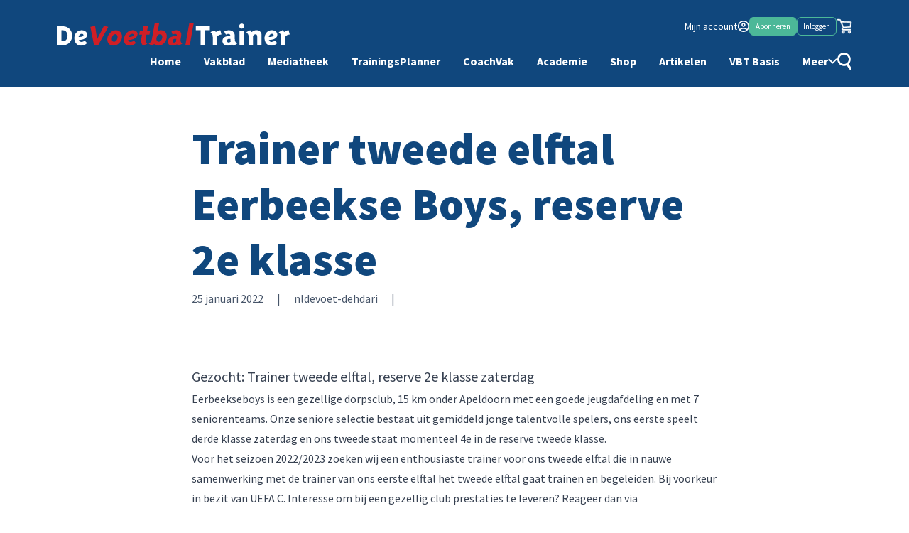

--- FILE ---
content_type: text/html; charset=UTF-8
request_url: https://www.voetbaltrainer.nl/trainer-gezocht/trainer-tweede-elftal-eerbeekse-boys-reserve-2e-klasse-2/
body_size: 49946
content:
<!DOCTYPE html><html lang="nl-NL"><head><script data-no-optimize="1">var litespeed_docref=sessionStorage.getItem("litespeed_docref");litespeed_docref&&(Object.defineProperty(document,"referrer",{get:function(){return litespeed_docref}}),sessionStorage.removeItem("litespeed_docref"));</script> <meta charset="UTF-8"> <script type="litespeed/javascript">var gform;gform||(document.addEventListener("gform_main_scripts_loaded",function(){gform.scriptsLoaded=!0}),document.addEventListener("gform/theme/scripts_loaded",function(){gform.themeScriptsLoaded=!0}),window.addEventListener("DOMContentLiteSpeedLoaded",function(){gform.domLoaded=!0}),gform={domLoaded:!1,scriptsLoaded:!1,themeScriptsLoaded:!1,isFormEditor:()=>"function"==typeof InitializeEditor,callIfLoaded:function(o){return!(!gform.domLoaded||!gform.scriptsLoaded||!gform.themeScriptsLoaded&&!gform.isFormEditor()||(gform.isFormEditor()&&console.warn("The use of gform.initializeOnLoaded() is deprecated in the form editor context and will be removed in Gravity Forms 3.1."),o(),0))},initializeOnLoaded:function(o){gform.callIfLoaded(o)||(document.addEventListener("gform_main_scripts_loaded",()=>{gform.scriptsLoaded=!0,gform.callIfLoaded(o)}),document.addEventListener("gform/theme/scripts_loaded",()=>{gform.themeScriptsLoaded=!0,gform.callIfLoaded(o)}),window.addEventListener("DOMContentLiteSpeedLoaded",()=>{gform.domLoaded=!0,gform.callIfLoaded(o)}))},hooks:{action:{},filter:{}},addAction:function(o,r,e,t){gform.addHook("action",o,r,e,t)},addFilter:function(o,r,e,t){gform.addHook("filter",o,r,e,t)},doAction:function(o){gform.doHook("action",o,arguments)},applyFilters:function(o){return gform.doHook("filter",o,arguments)},removeAction:function(o,r){gform.removeHook("action",o,r)},removeFilter:function(o,r,e){gform.removeHook("filter",o,r,e)},addHook:function(o,r,e,t,n){null==gform.hooks[o][r]&&(gform.hooks[o][r]=[]);var d=gform.hooks[o][r];null==n&&(n=r+"_"+d.length),gform.hooks[o][r].push({tag:n,callable:e,priority:t=null==t?10:t})},doHook:function(r,o,e){var t;if(e=Array.prototype.slice.call(e,1),null!=gform.hooks[r][o]&&((o=gform.hooks[r][o]).sort(function(o,r){return o.priority-r.priority}),o.forEach(function(o){"function"!=typeof(t=o.callable)&&(t=window[t]),"action"==r?t.apply(null,e):e[0]=t.apply(null,e)})),"filter"==r)return e[0]},removeHook:function(o,r,t,n){var e;null!=gform.hooks[o][r]&&(e=(e=gform.hooks[o][r]).filter(function(o,r,e){return!!(null!=n&&n!=o.tag||null!=t&&t!=o.priority)}),gform.hooks[o][r]=e)}})</script> <meta name="viewport" content="width=device-width"><link rel="profile" href="https://gmpg.org/xfn/11"><link rel="pingback" href="https://www.voetbaltrainer.nl/xmlrpc.php"> <script type="litespeed/javascript">function emg_framework_maybe_execute(callback,...args){if(typeof window[callback]=="function"){return window[callback](...args)}
return!1}</script> <script type="litespeed/javascript">var gpt_vars={"targeting":{"allowCookies":"false","post":["118236","trainer-tweede-elftal-eerbeekse-boys-reserve-2e-klasse-2"],"post_type":"bb_item","page_type":"singular"},"settings":{"allowCookies":!1,"collapseEmptyDivs":!0}};document.addEventListener('DOMContentLiteSpeedLoaded',function(){window.consentManager.onConsentUpdate((cookiesAllowed,trackingAllowed)=>{gpt_vars.targeting.allowCookies=cookiesAllowed;gpt_vars.settings.allowCookies=cookiesAllowed})})</script> <meta name='robots' content='index, follow, max-image-preview:large, max-snippet:-1, max-video-preview:-1' /><style>img:is([sizes="auto" i], [sizes^="auto," i]) { contain-intrinsic-size: 3000px 1500px }</style> <script type="litespeed/javascript">window.koko_analytics={"url":"https:\/\/www.voetbaltrainer.nl\/koko-analytics-collect.php","site_url":"https:\/\/www.voetbaltrainer.nl","post_id":118236,"path":"\/trainer-gezocht\/trainer-tweede-elftal-eerbeekse-boys-reserve-2e-klasse-2\/","method":"cookie","use_cookie":!0}</script>  <script data-cfasync="false" data-pagespeed-no-defer>var gtm4wp_datalayer_name = "dataLayer";
	var dataLayer = dataLayer || [];
	const gtm4wp_use_sku_instead = 1;
	const gtm4wp_currency = 'EUR';
	const gtm4wp_product_per_impression = 10;
	const gtm4wp_clear_ecommerce = false;
	const gtm4wp_datalayer_max_timeout = 2000;

	const gtm4wp_scrollerscript_debugmode         = false;
	const gtm4wp_scrollerscript_callbacktime      = 100;
	const gtm4wp_scrollerscript_readerlocation    = 150;
	const gtm4wp_scrollerscript_contentelementid  = "content";
	const gtm4wp_scrollerscript_scannertime       = 60;</script> <title>Trainer tweede elftal Eerbeekse Boys, reserve 2e klasse - De VoetbalTrainer</title><link rel="canonical" href="https://www.voetbaltrainer.nl/trainer-gezocht/trainer-tweede-elftal-eerbeekse-boys-reserve-2e-klasse-2/" /><meta property="og:locale" content="nl_NL" /><meta property="og:type" content="article" /><meta property="og:title" content="Trainer tweede elftal Eerbeekse Boys, reserve 2e klasse" /><meta property="og:description" content="Gezocht: Trainer tweede elftal, reserve 2e klasse zaterdag Eerbeekseboys is een gezellige dorpsclub, 15 km [&hellip;]" /><meta property="og:url" content="https://www.voetbaltrainer.nl/trainer-gezocht/trainer-tweede-elftal-eerbeekse-boys-reserve-2e-klasse-2/" /><meta property="og:site_name" content="De VoetbalTrainer" /><meta property="article:publisher" content="https://www.facebook.com/devoetbaltrainer/" /><meta name="twitter:card" content="summary_large_image" /><meta name="twitter:site" content="@devbt" /><meta name="twitter:label1" content="Geschatte leestijd" /><meta name="twitter:data1" content="1 minuut" /> <script type="application/ld+json" class="yoast-schema-graph">{"@context":"https://schema.org","@graph":[{"@type":"WebPage","@id":"https://www.voetbaltrainer.nl/trainer-gezocht/trainer-tweede-elftal-eerbeekse-boys-reserve-2e-klasse-2/","url":"https://www.voetbaltrainer.nl/trainer-gezocht/trainer-tweede-elftal-eerbeekse-boys-reserve-2e-klasse-2/","name":"Trainer tweede elftal Eerbeekse Boys, reserve 2e klasse - De VoetbalTrainer","isPartOf":{"@id":"https://www.voetbaltrainer.nl/#website"},"datePublished":"2022-01-25T19:26:16+00:00","breadcrumb":{"@id":"https://www.voetbaltrainer.nl/trainer-gezocht/trainer-tweede-elftal-eerbeekse-boys-reserve-2e-klasse-2/#breadcrumb"},"inLanguage":"nl-NL","potentialAction":[{"@type":"ReadAction","target":["https://www.voetbaltrainer.nl/trainer-gezocht/trainer-tweede-elftal-eerbeekse-boys-reserve-2e-klasse-2/"]}]},{"@type":"BreadcrumbList","@id":"https://www.voetbaltrainer.nl/trainer-gezocht/trainer-tweede-elftal-eerbeekse-boys-reserve-2e-klasse-2/#breadcrumb","itemListElement":[{"@type":"ListItem","position":1,"name":"Home","item":"https://www.voetbaltrainer.nl/"},{"@type":"ListItem","position":2,"name":"Trainer gezocht","item":"https://www.voetbaltrainer.nl/trainer-gezocht/"},{"@type":"ListItem","position":3,"name":"Trainer tweede elftal Eerbeekse Boys, reserve 2e klasse"}]},{"@type":"WebSite","@id":"https://www.voetbaltrainer.nl/#website","url":"https://www.voetbaltrainer.nl/","name":"De VoetbalTrainer","description":"Vakportaal voor voetbaltrainer","potentialAction":[{"@type":"SearchAction","target":{"@type":"EntryPoint","urlTemplate":"https://www.voetbaltrainer.nl/?s={search_term_string}"},"query-input":{"@type":"PropertyValueSpecification","valueRequired":true,"valueName":"search_term_string"}}],"inLanguage":"nl-NL"}]}</script> <link rel='dns-prefetch' href='//cdnjs.cloudflare.com' /><link rel='dns-prefetch' href='//player.vimeo.com' /><link rel='dns-prefetch' href='//w.soundcloud.com' /><link rel="alternate" type="application/rss+xml" title="De VoetbalTrainer &raquo; Trainer tweede elftal Eerbeekse Boys, reserve 2e klasse reacties feed" href="https://www.voetbaltrainer.nl/trainer-gezocht/trainer-tweede-elftal-eerbeekse-boys-reserve-2e-klasse-2/feed/" />
<script type="litespeed/javascript">window.googlefc=window.googlefc||{};window.googlefc.ccpa=window.googlefc.ccpa||{};window.googlefc.callbackQueue=window.googlefc.callbackQueue||[]</script>  <script type="litespeed/javascript">(function(){'use strict';var g=function(a){var b=0;return function(){return b<a.length?{done:!1,value:a[b++]}:{done:!0}}},l=this||self,m=/^[\w+/_-]+[=]{0,2}$/,p=null,q=function(){},r=function(a){var b=typeof a;if("object"==b)if(a){if(a instanceof Array)return"array";if(a instanceof Object)return b;var c=Object.prototype.toString.call(a);if("[object Window]"==c)return"object";if("[object Array]"==c||"number"==typeof a.length&&"undefined"!=typeof a.splice&&"undefined"!=typeof a.propertyIsEnumerable&&!a.propertyIsEnumerable("splice"))return"array";if("[object Function]"==c||"undefined"!=typeof a.call&&"undefined"!=typeof a.propertyIsEnumerable&&!a.propertyIsEnumerable("call"))return"function"}else return"null";else if("function"==b&&"undefined"==typeof a.call)return"object";return b},u=function(a,b){function c(){}c.prototype=b.prototype;a.prototype=new c;a.prototype.constructor=a};var v=function(a,b){Object.defineProperty(l,a,{configurable:!1,get:function(){return b},set:q})};var y=function(a,b){this.b=a===w&&b||"";this.a=x},x={},w={};var aa=function(a,b){a.src=b instanceof y&&b.constructor===y&&b.a===x?b.b:"type_error:TrustedResourceUrl";if(null===p)b:{b=l.document;if((b=b.querySelector&&b.querySelector("script[nonce]"))&&(b=b.nonce||b.getAttribute("nonce"))&&m.test(b)){p=b;break b}p=""}b=p;b&&a.setAttribute("nonce",b)};var z=function(){return Math.floor(2147483648*Math.random()).toString(36)+Math.abs(Math.floor(2147483648*Math.random())^+new Date).toString(36)};var A=function(a,b){b=String(b);"application/xhtml+xml"===a.contentType&&(b=b.toLowerCase());return a.createElement(b)},B=function(a){this.a=a||l.document||document};B.prototype.appendChild=function(a,b){a.appendChild(b)};var C=function(a,b,c,d,e,f){try{var k=a.a,h=A(a.a,"SCRIPT");h.async=!0;aa(h,b);k.head.appendChild(h);h.addEventListener("load",function(){e();d&&k.head.removeChild(h)});h.addEventListener("error",function(){0<c?C(a,b,c-1,d,e,f):(d&&k.head.removeChild(h),f())})}catch(n){f()}};var ba=l.atob("aHR0cHM6Ly93d3cuZ3N0YXRpYy5jb20vaW1hZ2VzL2ljb25zL21hdGVyaWFsL3N5c3RlbS8xeC93YXJuaW5nX2FtYmVyXzI0ZHAucG5n"),ca=l.atob("WW91IGFyZSBzZWVpbmcgdGhpcyBtZXNzYWdlIGJlY2F1c2UgYWQgb3Igc2NyaXB0IGJsb2NraW5nIHNvZnR3YXJlIGlzIGludGVyZmVyaW5nIHdpdGggdGhpcyBwYWdlLg=="),da=l.atob("RGlzYWJsZSBhbnkgYWQgb3Igc2NyaXB0IGJsb2NraW5nIHNvZnR3YXJlLCB0aGVuIHJlbG9hZCB0aGlzIHBhZ2Uu"),ea=function(a,b,c){this.b=a;this.f=new B(this.b);this.a=null;this.c=[];this.g=!1;this.i=b;this.h=c},F=function(a){if(a.b.body&&!a.g){var b=function(){D(a);l.setTimeout(function(){return E(a,3)},50)};C(a.f,a.i,2,!0,function(){l[a.h]||b()},b);a.g=!0}},D=function(a){for(var b=G(1,5),c=0;c<b;c++){var d=H(a);a.b.body.appendChild(d);a.c.push(d)}b=H(a);b.style.bottom="0";b.style.left="0";b.style.position="fixed";b.style.width=G(100,110).toString()+"%";b.style.zIndex=G(2147483544,2147483644).toString();b.style["background-color"]=I(249,259,242,252,219,229);b.style["box-shadow"]="0 0 12px #888";b.style.color=I(0,10,0,10,0,10);b.style.display="flex";b.style["justify-content"]="center";b.style["font-family"]="Roboto, Arial";c=H(a);c.style.width=G(80,85).toString()+"%";c.style.maxWidth=G(750,775).toString()+"px";c.style.margin="24px";c.style.display="flex";c.style["align-items"]="flex-start";c.style["justify-content"]="center";d=A(a.f.a,"IMG");d.className=z();d.src=ba;d.style.height="24px";d.style.width="24px";d.style["padding-right"]="16px";var e=H(a),f=H(a);f.style["font-weight"]="bold";f.textContent=ca;var k=H(a);k.textContent=da;J(a,e,f);J(a,e,k);J(a,c,d);J(a,c,e);J(a,b,c);a.a=b;a.b.body.appendChild(a.a);b=G(1,5);for(c=0;c<b;c++)d=H(a),a.b.body.appendChild(d),a.c.push(d)},J=function(a,b,c){for(var d=G(1,5),e=0;e<d;e++){var f=H(a);b.appendChild(f)}b.appendChild(c);c=G(1,5);for(d=0;d<c;d++)e=H(a),b.appendChild(e)},G=function(a,b){return Math.floor(a+Math.random()*(b-a))},I=function(a,b,c,d,e,f){return"rgb("+G(Math.max(a,0),Math.min(b,255)).toString()+","+G(Math.max(c,0),Math.min(d,255)).toString()+","+G(Math.max(e,0),Math.min(f,255)).toString()+")"},H=function(a){a=A(a.f.a,"DIV");a.className=z();return a},E=function(a,b){0>=b||null!=a.a&&0!=a.a.offsetHeight&&0!=a.a.offsetWidth||(fa(a),D(a),l.setTimeout(function(){return E(a,b-1)},50))},fa=function(a){var b=a.c;var c="undefined"!=typeof Symbol&&Symbol.iterator&&b[Symbol.iterator];b=c?c.call(b):{next:g(b)};for(c=b.next();!c.done;c=b.next())(c=c.value)&&c.parentNode&&c.parentNode.removeChild(c);a.c=[];(b=a.a)&&b.parentNode&&b.parentNode.removeChild(b);a.a=null};var ia=function(a,b,c,d,e){var f=ha(c),k=function(n){n.appendChild(f);l.setTimeout(function(){f?(0!==f.offsetHeight&&0!==f.offsetWidth?b():a(),f.parentNode&&f.parentNode.removeChild(f)):a()},d)},h=function(n){document.body?k(document.body):0<n?l.setTimeout(function(){h(n-1)},e):b()};h(3)},ha=function(a){var b=document.createElement("div");b.className=a;b.style.width="1px";b.style.height="1px";b.style.position="absolute";b.style.left="-10000px";b.style.top="-10000px";b.style.zIndex="-10000";return b};var K={},L=null;var M=function(){},N="function"==typeof Uint8Array,O=function(a,b){a.b=null;b||(b=[]);a.j=void 0;a.f=-1;a.a=b;a:{if(b=a.a.length){--b;var c=a.a[b];if(!(null===c||"object"!=typeof c||Array.isArray(c)||N&&c instanceof Uint8Array)){a.g=b-a.f;a.c=c;break a}}a.g=Number.MAX_VALUE}a.i={}},P=[],Q=function(a,b){if(b<a.g){b+=a.f;var c=a.a[b];return c===P?a.a[b]=[]:c}if(a.c)return c=a.c[b],c===P?a.c[b]=[]:c},R=function(a,b,c){a.b||(a.b={});if(!a.b[c]){var d=Q(a,c);d&&(a.b[c]=new b(d))}return a.b[c]};M.prototype.h=N?function(){var a=Uint8Array.prototype.toJSON;Uint8Array.prototype.toJSON=function(){var b;void 0===b&&(b=0);if(!L){L={};for(var c="ABCDEFGHIJKLMNOPQRSTUVWXYZabcdefghijklmnopqrstuvwxyz0123456789".split(""),d=["+/=","+/","-_=","-_.","-_"],e=0;5>e;e++){var f=c.concat(d[e].split(""));K[e]=f;for(var k=0;k<f.length;k++){var h=f[k];void 0===L[h]&&(L[h]=k)}}}b=K[b];c=[];for(d=0;d<this.length;d+=3){var n=this[d],t=(e=d+1<this.length)?this[d+1]:0;h=(f=d+2<this.length)?this[d+2]:0;k=n>>2;n=(n&3)<<4|t>>4;t=(t&15)<<2|h>>6;h&=63;f||(h=64,e||(t=64));c.push(b[k],b[n],b[t]||"",b[h]||"")}return c.join("")};try{return JSON.stringify(this.a&&this.a,S)}finally{Uint8Array.prototype.toJSON=a}}:function(){return JSON.stringify(this.a&&this.a,S)};var S=function(a,b){return"number"!==typeof b||!isNaN(b)&&Infinity!==b&&-Infinity!==b?b:String(b)};M.prototype.toString=function(){return this.a.toString()};var T=function(a){O(this,a)};u(T,M);var U=function(a){O(this,a)};u(U,M);var ja=function(a,b){this.c=new B(a);var c=R(b,T,5);c=new y(w,Q(c,4)||"");this.b=new ea(a,c,Q(b,4));this.a=b},ka=function(a,b,c,d){b=new T(b?JSON.parse(b):null);b=new y(w,Q(b,4)||"");C(a.c,b,3,!1,c,function(){ia(function(){F(a.b);d(!1)},function(){d(!0)},Q(a.a,2),Q(a.a,3),Q(a.a,1))})};var la=function(a,b){V(a,"internal_api_load_with_sb",function(c,d,e){ka(b,c,d,e)});V(a,"internal_api_sb",function(){F(b.b)})},V=function(a,b,c){a=l.btoa(a+b);v(a,c)},W=function(a,b,c){for(var d=[],e=2;e<arguments.length;++e)d[e-2]=arguments[e];e=l.btoa(a+b);e=l[e];if("function"==r(e))e.apply(null,d);else throw Error("API not exported.")};var X=function(a){O(this,a)};u(X,M);var Y=function(a){this.h=window;this.a=a;this.b=Q(this.a,1);this.f=R(this.a,T,2);this.g=R(this.a,U,3);this.c=!1};Y.prototype.start=function(){ma();var a=new ja(this.h.document,this.g);la(this.b,a);na(this)};var ma=function(){var a=function(){if(!l.frames.googlefcPresent)if(document.body){var b=document.createElement("iframe");b.style.display="none";b.style.width="0px";b.style.height="0px";b.style.border="none";b.style.zIndex="-1000";b.style.left="-1000px";b.style.top="-1000px";b.name="googlefcPresent";document.body.appendChild(b)}else l.setTimeout(a,5)};a()},na=function(a){var b=Date.now();W(a.b,"internal_api_load_with_sb",a.f.h(),function(){var c;var d=a.b,e=l[l.btoa(d+"loader_js")];if(e){e=l.atob(e);e=parseInt(e,10);d=l.btoa(d+"loader_js").split(".");var f=l;d[0]in f||"undefined"==typeof f.execScript||f.execScript("var "+d[0]);for(;d.length&&(c=d.shift());)d.length?f[c]&&f[c]!==Object.prototype[c]?f=f[c]:f=f[c]={}:f[c]=null;c=Math.abs(b-e);c=1728E5>c?0:c}else c=-1;0!=c&&(W(a.b,"internal_api_sb"),Z(a,Q(a.a,6)))},function(c){Z(a,c?Q(a.a,4):Q(a.a,5))})},Z=function(a,b){a.c||(a.c=!0,a=new l.XMLHttpRequest,a.open("GET",b,!0),a.send())};(function(a,b){l[a]=function(c){for(var d=[],e=0;e<arguments.length;++e)d[e-0]=arguments[e];l[a]=q;b.apply(null,d)}})("__d3lUW8vwsKlB__",function(a){"function"==typeof window.atob&&(a=window.atob(a),a=new X(a?JSON.parse(a):null),(new Y(a)).start())})}).call(this);window.__d3lUW8vwsKlB__("[base64]")</script>  <script type="litespeed/javascript">const emgfFcAdvanced=!0;const emgfFcPendingEcommerceEvents=[];if(emgfFcAdvanced){window.dataLayer=window.dataLayer||[];const originalPush=window.dataLayer.push;window.dataLayer.push=function(obj){if(obj.event&&obj.ecommerce){emgfFcPendingEcommerceEvents.push(obj);return}
return originalPush.apply(this,arguments)}}
document.addEventListener('DOMContentLiteSpeedLoaded',()=>{window.consentManager.init();window.consentManager.onConsentUpdate((cookiesAllowed,trackingAllowed)=>{const setConsentValues=(isGranted)=>({'functionality_storage':isGranted?'granted':'denied','personalization_storage':isGranted?'granted':'denied','analytics_storage':isGranted?'granted':'denied','security_storage':isGranted?'granted':'denied','ad_storage':isGranted&&trackingAllowed?'granted':'denied','ad_personalization':isGranted&&trackingAllowed?'granted':'denied','ad_user_data':isGranted&&trackingAllowed?'granted':'denied',});let consent=setConsentValues(cookiesAllowed);if(trackingAllowed){consent.analytics_storage='granted';consent.personalization_storage='granted'}
gtag('consent','update',consent);if(emgfFcAdvanced){window.dataLayer.push({'event':'consent_update_complete'});if(emgfFcPendingEcommerceEvents.length>0){emgfFcPendingEcommerceEvents.forEach(obj=>{window.dataLayer.push(obj)})}}});if(emgfFcAdvanced){window.addEventListener('emgf_fc_loaded',function(){window.dataLayer.push({'event':'ga4_config_ready'})})}})
async function emg_framework_is_cookies_allowed(){var ConsentManager=window.consentManager;const consentStatus=ConsentManager.isConsentGiven();return consentStatus.cookies}
async function emg_framework_is_tracking_allowed(){var ConsentManager=window.consentManager;const consentStatus=ConsentManager.isConsentGiven();return consentStatus.tracking}</script> <style id="litespeed-ccss">ul{box-sizing:border-box}.entry-content{counter-reset:footnotes}:root{--wp--preset--font-size--normal:16px;--wp--preset--font-size--huge:42px}body{--wp--preset--color--black:#000;--wp--preset--color--cyan-bluish-gray:#abb8c3;--wp--preset--color--white:#fff;--wp--preset--color--pale-pink:#f78da7;--wp--preset--color--vivid-red:#cf2e2e;--wp--preset--color--luminous-vivid-orange:#ff6900;--wp--preset--color--luminous-vivid-amber:#fcb900;--wp--preset--color--light-green-cyan:#7bdcb5;--wp--preset--color--vivid-green-cyan:#00d084;--wp--preset--color--pale-cyan-blue:#8ed1fc;--wp--preset--color--vivid-cyan-blue:#0693e3;--wp--preset--color--vivid-purple:#9b51e0;--wp--preset--color--primary:#10477d;--wp--preset--color--secondary:#4cb898;--wp--preset--color--tertiary:#3167b7;--wp--preset--color--dark:#0f172a;--wp--preset--color--light:#e4f5f0;--wp--preset--gradient--vivid-cyan-blue-to-vivid-purple:linear-gradient(135deg,rgba(6,147,227,1) 0%,#9b51e0 100%);--wp--preset--gradient--light-green-cyan-to-vivid-green-cyan:linear-gradient(135deg,#7adcb4 0%,#00d082 100%);--wp--preset--gradient--luminous-vivid-amber-to-luminous-vivid-orange:linear-gradient(135deg,rgba(252,185,0,1) 0%,rgba(255,105,0,1) 100%);--wp--preset--gradient--luminous-vivid-orange-to-vivid-red:linear-gradient(135deg,rgba(255,105,0,1) 0%,#cf2e2e 100%);--wp--preset--gradient--very-light-gray-to-cyan-bluish-gray:linear-gradient(135deg,#eee 0%,#a9b8c3 100%);--wp--preset--gradient--cool-to-warm-spectrum:linear-gradient(135deg,#4aeadc 0%,#9778d1 20%,#cf2aba 40%,#ee2c82 60%,#fb6962 80%,#fef84c 100%);--wp--preset--gradient--blush-light-purple:linear-gradient(135deg,#ffceec 0%,#9896f0 100%);--wp--preset--gradient--blush-bordeaux:linear-gradient(135deg,#fecda5 0%,#fe2d2d 50%,#6b003e 100%);--wp--preset--gradient--luminous-dusk:linear-gradient(135deg,#ffcb70 0%,#c751c0 50%,#4158d0 100%);--wp--preset--gradient--pale-ocean:linear-gradient(135deg,#fff5cb 0%,#b6e3d4 50%,#33a7b5 100%);--wp--preset--gradient--electric-grass:linear-gradient(135deg,#caf880 0%,#71ce7e 100%);--wp--preset--gradient--midnight:linear-gradient(135deg,#020381 0%,#2874fc 100%);--wp--preset--font-size--small:.875rem;--wp--preset--font-size--medium:20px;--wp--preset--font-size--large:20px;--wp--preset--font-size--x-large:42px;--wp--preset--font-size--regular:16px;--wp--preset--font-size--xl:26px;--wp--preset--font-size--xxl:38px;--wp--preset--font-size--xxxl:63px;--wp--preset--spacing--20:.44rem;--wp--preset--spacing--30:.67rem;--wp--preset--spacing--40:1rem;--wp--preset--spacing--50:1.5rem;--wp--preset--spacing--60:2.25rem;--wp--preset--spacing--70:3.38rem;--wp--preset--spacing--80:5.06rem;--wp--preset--shadow--natural:6px 6px 9px rgba(0,0,0,.2);--wp--preset--shadow--deep:12px 12px 50px rgba(0,0,0,.4);--wp--preset--shadow--sharp:6px 6px 0px rgba(0,0,0,.2);--wp--preset--shadow--outlined:6px 6px 0px -3px rgba(255,255,255,1),6px 6px rgba(0,0,0,1);--wp--preset--shadow--crisp:6px 6px 0px rgba(0,0,0,1)}body{margin:0;--wp--style--global--content-size:740px;--wp--style--global--wide-size:1120px}body{padding-top:0;padding-right:0;padding-bottom:0;padding-left:0}*,:after,:before{border:0 solid #e5e7eb;box-sizing:border-box}:after,:before{--tw-content:""}html{-webkit-text-size-adjust:100%;font-feature-settings:normal;font-family:Source Sans Pro,sans-serif;line-height:1.5;-moz-tab-size:4;-o-tab-size:4;tab-size:4}body{line-height:inherit;margin:0}h1{font-size:inherit;font-weight:inherit}a{color:inherit;text-decoration:inherit}button,input,textarea{color:inherit;font-family:inherit;font-size:100%;font-weight:inherit;line-height:inherit;margin:0;padding:0}button{text-transform:none}[type=button],button{-webkit-appearance:button;background-color:transparent;background-image:none}:-moz-focusring{outline:auto}:-moz-ui-invalid{box-shadow:none}::-webkit-inner-spin-button,::-webkit-outer-spin-button{height:auto}::-webkit-search-decoration{-webkit-appearance:none}::-webkit-file-upload-button{-webkit-appearance:button;font:inherit}h1,p{margin:0}ul{list-style:none;margin:0;padding:0}textarea{resize:vertical}input::-moz-placeholder,textarea::-moz-placeholder{color:#9ca3af;opacity:1}svg{display:block;vertical-align:middle}[type=text],textarea{--tw-shadow:0 0 #0000;-webkit-appearance:none;-moz-appearance:none;appearance:none;background-color:#fff;border-color:#6b7280;border-radius:0;border-width:1px;font-size:1rem;line-height:1.5rem;padding:.5rem .75rem}input::-moz-placeholder,textarea::-moz-placeholder{color:#6b7280;opacity:1}::-webkit-datetime-edit-fields-wrapper{padding:0}::-webkit-date-and-time-value{min-height:1.5em}::-webkit-datetime-edit,::-webkit-datetime-edit-day-field,::-webkit-datetime-edit-hour-field,::-webkit-datetime-edit-meridiem-field,::-webkit-datetime-edit-millisecond-field,::-webkit-datetime-edit-minute-field,::-webkit-datetime-edit-month-field,::-webkit-datetime-edit-second-field,::-webkit-datetime-edit-year-field{padding-bottom:0;padding-top:0}*,:after,:before{--tw-border-spacing-x:0;--tw-border-spacing-y:0;--tw-translate-x:0;--tw-translate-y:0;--tw-rotate:0;--tw-skew-x:0;--tw-skew-y:0;--tw-scale-x:1;--tw-scale-y:1;--tw-pan-x:;--tw-pan-y:;--tw-pinch-zoom:;--tw-scroll-snap-strictness:proximity;--tw-ordinal:;--tw-slashed-zero:;--tw-numeric-figure:;--tw-numeric-spacing:;--tw-numeric-fraction:;--tw-ring-inset:;--tw-ring-offset-width:0px;--tw-ring-offset-color:#fff;--tw-ring-color:rgba(59,130,246,.5);--tw-ring-offset-shadow:0 0 #0000;--tw-ring-shadow:0 0 #0000;--tw-shadow:0 0 #0000;--tw-shadow-colored:0 0 #0000;--tw-blur:;--tw-brightness:;--tw-contrast:;--tw-grayscale:;--tw-hue-rotate:;--tw-invert:;--tw-saturate:;--tw-sepia:;--tw-drop-shadow:;--tw-backdrop-blur:;--tw-backdrop-brightness:;--tw-backdrop-contrast:;--tw-backdrop-grayscale:;--tw-backdrop-hue-rotate:;--tw-backdrop-invert:;--tw-backdrop-opacity:;--tw-backdrop-saturate:;--tw-backdrop-sepia:}::backdrop{--tw-border-spacing-x:0;--tw-border-spacing-y:0;--tw-translate-x:0;--tw-translate-y:0;--tw-rotate:0;--tw-skew-x:0;--tw-skew-y:0;--tw-scale-x:1;--tw-scale-y:1;--tw-pan-x:;--tw-pan-y:;--tw-pinch-zoom:;--tw-scroll-snap-strictness:proximity;--tw-ordinal:;--tw-slashed-zero:;--tw-numeric-figure:;--tw-numeric-spacing:;--tw-numeric-fraction:;--tw-ring-inset:;--tw-ring-offset-width:0px;--tw-ring-offset-color:#fff;--tw-ring-color:rgba(59,130,246,.5);--tw-ring-offset-shadow:0 0 #0000;--tw-ring-shadow:0 0 #0000;--tw-shadow:0 0 #0000;--tw-shadow-colored:0 0 #0000;--tw-blur:;--tw-brightness:;--tw-contrast:;--tw-grayscale:;--tw-hue-rotate:;--tw-invert:;--tw-saturate:;--tw-sepia:;--tw-drop-shadow:;--tw-backdrop-blur:;--tw-backdrop-brightness:;--tw-backdrop-contrast:;--tw-backdrop-grayscale:;--tw-backdrop-hue-rotate:;--tw-backdrop-invert:;--tw-backdrop-opacity:;--tw-backdrop-saturate:;--tw-backdrop-sepia:}.container{padding-left:1rem;padding-right:1rem;width:100%}@media (min-width:480px){.container{max-width:480px}}@media (min-width:600px){.container{max-width:600px;padding-left:2rem;padding-right:2rem}}@media (min-width:740px){.container{max-width:740px;padding-left:0;padding-right:0}}@media (min-width:1120px){.container{max-width:1120px;padding-left:0;padding-right:0}}.prose{color:var(--tw-prose-body);max-width:65ch}.prose{--tw-prose-body:#374151;--tw-prose-headings:#111827;--tw-prose-lead:#4b5563;--tw-prose-links:#111827;--tw-prose-bold:#111827;--tw-prose-counters:#6b7280;--tw-prose-bullets:#d1d5db;--tw-prose-hr:#e5e7eb;--tw-prose-quotes:#111827;--tw-prose-quote-borders:#e5e7eb;--tw-prose-captions:#6b7280;--tw-prose-code:#111827;--tw-prose-pre-code:#e5e7eb;--tw-prose-pre-bg:#1f2937;--tw-prose-th-borders:#d1d5db;--tw-prose-td-borders:#e5e7eb;--tw-prose-invert-body:#d1d5db;--tw-prose-invert-headings:#fff;--tw-prose-invert-lead:#9ca3af;--tw-prose-invert-links:#fff;--tw-prose-invert-bold:#fff;--tw-prose-invert-counters:#9ca3af;--tw-prose-invert-bullets:#4b5563;--tw-prose-invert-hr:#374151;--tw-prose-invert-quotes:#f3f4f6;--tw-prose-invert-quote-borders:#374151;--tw-prose-invert-captions:#9ca3af;--tw-prose-invert-code:#fff;--tw-prose-invert-pre-code:#d1d5db;--tw-prose-invert-pre-bg:rgba(0,0,0,.5);--tw-prose-invert-th-borders:#4b5563;--tw-prose-invert-td-borders:#374151;font-size:1rem;line-height:1.75}.prose-base{font-size:1rem;line-height:1.75}.fixed{position:fixed}.absolute{position:absolute}.relative{position:relative}.top-4{top:1rem}.top-0{top:0}.left-0{left:0}.left-3{left:.75rem}.top-2{top:.5rem}.right-3{right:.75rem}.top-3{top:.75rem}.-top-2{top:-.5rem}.z-10{z-index:10}.z-50{z-index:50}.mx-auto{margin-left:auto;margin-right:auto}.my-1{margin-bottom:.25rem;margin-top:.25rem}.mx-4{margin-left:1rem;margin-right:1rem}.mb-8{margin-bottom:2rem}.mb-4{margin-bottom:1rem}.mt-4{margin-top:1rem}.mb-6{margin-bottom:1.5rem}.mt-8{margin-top:2rem}.mt-6{margin-top:1.5rem}.mb-\[40px\]{margin-bottom:40px}.mb-1{margin-bottom:.25rem}.inline-block{display:inline-block}.flex{display:flex}.inline-flex{display:inline-flex}.hidden{display:none}.h-full{height:100%}.min-h-screen{min-height:100vh}.w-full{width:100%}.w-1\/2{width:50%}.w-\[32px\]{width:32px}.w-\[202px\]{width:202px}.min-w-\[405px\]{min-width:405px}.max-w-screen-sm{max-width:600px}.max-w-screen-md{max-width:740px}.flex-shrink-0{flex-shrink:0}.flex-grow{flex-grow:1}.flex-col{flex-direction:column}.items-center{align-items:center}.justify-end{justify-content:flex-end}.justify-between{justify-content:space-between}.gap-4{gap:1rem}.gap-8{gap:2rem}.gap-2{gap:.5rem}.rounded-full{border-radius:9999px}.rounded-lg{border-radius:.5rem}.rounded-md{border-radius:.375rem}.border{border-width:1px}.border-l-4{border-left-width:4px}.border-t-2{border-top-width:2px}.border-primary{border-color:rgb(16 71 125/var(--tw-border-opacity))}.border-primary{--tw-border-opacity:1}.border-secondary\/30{border-color:rgba(76,184,152,.3)}.border-secondary{border-color:rgb(76 184 152/var(--tw-border-opacity))}.border-secondary{--tw-border-opacity:1}.bg-gray-100{background-color:rgb(243 244 246/var(--tw-bg-opacity))}.bg-gray-100,.bg-primary{--tw-bg-opacity:1}.bg-primary{background-color:rgb(16 71 125/var(--tw-bg-opacity))}.bg-white{background-color:rgb(255 255 255/var(--tw-bg-opacity))}.bg-white{--tw-bg-opacity:1}.bg-secondary{--tw-bg-opacity:1}.bg-secondary{background-color:rgb(76 184 152/var(--tw-bg-opacity))}.bg-primary\/50{background-color:rgba(16,71,125,.5)}.bg-transparent{background-color:transparent}.p-4{padding:1rem}.px-4{padding-left:1rem;padding-right:1rem}.py-2{padding-bottom:.5rem;padding-top:.5rem}.py-4{padding-bottom:1rem;padding-top:1rem}.px-3{padding-left:.75rem;padding-right:.75rem}.py-6{padding-bottom:1.5rem;padding-top:1.5rem}.py-12{padding-bottom:3rem;padding-top:3rem}.px-2{padding-left:.5rem;padding-right:.5rem}.py-1{padding-bottom:.25rem;padding-top:.25rem}.px-5{padding-left:1.25rem;padding-right:1.25rem}.pl-2{padding-left:.5rem}.pt-\[120px\]{padding-top:120px}.pl-10{padding-left:2.5rem}.pt-6{padding-top:1.5rem}.pt-\[72px\]{padding-top:72px}.pt-12{padding-top:3rem}.text-center{text-align:center}.font-display{font-family:din-2014,sans-serif}.text-xl{font-size:26px}.text-lg{font-size:1.125rem;line-height:1.75rem}.text-regular{font-size:16px}.text-small{font-size:.875rem}.text-\[11px\]{font-size:11px}.text-large{font-size:20px}.text-sm{font-size:.875rem;line-height:1.25rem}.font-bold{font-weight:700}.font-extrabold{font-weight:800}.font-normal{font-weight:400}.uppercase{text-transform:uppercase}.leading-tight{line-height:1.25}.text-white{--tw-text-opacity:1}.text-white{color:rgb(255 255 255/var(--tw-text-opacity))}.text-primary{color:rgb(16 71 125/var(--tw-text-opacity))}.text-primary{--tw-text-opacity:1}.\!text-white{--tw-text-opacity:1!important;color:rgb(255 255 255/var(--tw-text-opacity))!important}.text-dark{color:rgb(15 23 42/var(--tw-text-opacity))}.text-dark{--tw-text-opacity:1}.text-\[\#475569\]{--tw-text-opacity:1}.text-\[\#475569\]{color:rgb(71 85 105/var(--tw-text-opacity))}.no-underline{text-decoration-line:none}.antialiased{-webkit-font-smoothing:antialiased;-moz-osx-font-smoothing:grayscale}.shadow-xl{--tw-shadow:0 20px 25px -5px rgba(0,0,0,.1),0 8px 10px -6px rgba(0,0,0,.1);--tw-shadow-colored:0 20px 25px -5px var(--tw-shadow-color),0 8px 10px -6px var(--tw-shadow-color)}.shadow-xl{box-shadow:var(--tw-ring-offset-shadow,0 0 #0000),var(--tw-ring-shadow,0 0 #0000),var(--tw-shadow)}[x-cloak]{display:none}@media (min-width:740px){.md\:relative{position:relative}.md\:pt-0{padding-top:0}.md\:text-xxxl{font-size:63px}}@media (min-width:1120px){.lg\:absolute{position:absolute}.lg\:left-auto{left:auto}.lg\:right-0{right:0}.lg\:top-8{top:2rem}.lg\:z-50{z-index:50}.lg\:mx-4{margin-left:1rem;margin-right:1rem}.lg\:mt-0{margin-top:0}.lg\:block{display:block}.lg\:flex{display:flex}.lg\:inline-flex{display:inline-flex}.lg\:hidden{display:none}.lg\:h-\[130px\]{height:130px}.lg\:w-40{width:10rem}.lg\:w-\[328px\]{width:328px}.lg\:items-center{align-items:center}.lg\:justify-end{justify-content:flex-end}.lg\:justify-between{justify-content:space-between}.lg\:gap-2{gap:.5rem}.lg\:bg-transparent{background-color:transparent}.lg\:bg-white{--tw-bg-opacity:1;background-color:rgb(255 255 255/var(--tw-bg-opacity))}.lg\:p-0{padding:0}}@media (min-width:1120px){.lg\:text-white{color:rgb(255 255 255/var(--tw-text-opacity))}.lg\:text-primary,.lg\:text-white{--tw-text-opacity:1}.lg\:text-primary{color:rgb(16 71 125/var(--tw-text-opacity))}.lg\:shadow-xl{--tw-shadow:0 20px 25px -5px rgba(0,0,0,.1),0 8px 10px -6px rgba(0,0,0,.1);--tw-shadow-colored:0 20px 25px -5px var(--tw-shadow-color),0 8px 10px -6px var(--tw-shadow-color);box-shadow:var(--tw-ring-offset-shadow,0 0 #0000),var(--tw-ring-shadow,0 0 #0000),var(--tw-shadow)}}.\[\&_p\:first-of-type\]\:text-large p:first-of-type{font-size:20px}:root{--woocommerce:#7f54b3;--wc-green:#7ad03a;--wc-red:#a00;--wc-orange:#ffba00;--wc-blue:#2ea2cc;--wc-primary:#7f54b3;--wc-primary-text:#fff;--wc-secondary:#e9e6ed;--wc-secondary-text:#515151;--wc-highlight:#b3af54;--wc-highligh-text:#fff;--wc-content-bg:#fff;--wc-subtext:#767676}@media only screen and (max-width:768px){:root{--woocommerce:#7f54b3;--wc-green:#7ad03a;--wc-red:#a00;--wc-orange:#ffba00;--wc-blue:#2ea2cc;--wc-primary:#7f54b3;--wc-primary-text:#fff;--wc-secondary:#e9e6ed;--wc-secondary-text:#515151;--wc-highlight:#b3af54;--wc-highligh-text:#fff;--wc-content-bg:#fff;--wc-subtext:#767676}}:root{--woocommerce:#7f54b3;--wc-green:#7ad03a;--wc-red:#a00;--wc-orange:#ffba00;--wc-blue:#2ea2cc;--wc-primary:#7f54b3;--wc-primary-text:#fff;--wc-secondary:#e9e6ed;--wc-secondary-text:#515151;--wc-highlight:#b3af54;--wc-highligh-text:#fff;--wc-content-bg:#fff;--wc-subtext:#767676}.gform_legacy_markup_wrapper *{box-sizing:border-box!important}.gform_legacy_markup_wrapper input:not([type=radio]):not([type=checkbox]):not([type=submit]):not([type=button]):not([type=image]):not([type=file]){font-family:inherit;font-size:inherit;letter-spacing:normal;padding:5px 4px}.gform_legacy_markup_wrapper textarea{font-family:inherit;font-size:inherit;letter-spacing:normal;line-height:1.5;padding:6px 8px;resize:none}.gform_legacy_markup_wrapper .gform_hidden,.gform_legacy_markup_wrapper input.gform_hidden,.gform_legacy_markup_wrapper input[type=hidden]{display:none!important;max-height:1px!important;overflow:hidden}@media only screen and (max-width:641px){.gform_legacy_markup_wrapper input:not([type=radio]):not([type=checkbox]):not([type=image]):not([type=file]){line-height:2;min-height:2rem}.gform_legacy_markup_wrapper textarea{line-height:1.5}}</style><link rel="preload" data-asynced="1" data-optimized="2" as="style" onload="this.onload=null;this.rel='stylesheet'" href="https://www.voetbaltrainer.nl/wp-content/litespeed/css/f590e970c8dbbe6c8d8064b586f48039.css?ver=c70f9" /><script data-optimized="1" type="litespeed/javascript" data-src="https://www.voetbaltrainer.nl/wp-content/plugins/litespeed-cache/assets/js/css_async.min.js"></script> <style id='wp-block-library-theme-inline-css' type='text/css'>.wp-block-audio :where(figcaption){color:#555;font-size:13px;text-align:center}.is-dark-theme .wp-block-audio :where(figcaption){color:#ffffffa6}.wp-block-audio{margin:0 0 1em}.wp-block-code{border:1px solid #ccc;border-radius:4px;font-family:Menlo,Consolas,monaco,monospace;padding:.8em 1em}.wp-block-embed :where(figcaption){color:#555;font-size:13px;text-align:center}.is-dark-theme .wp-block-embed :where(figcaption){color:#ffffffa6}.wp-block-embed{margin:0 0 1em}.blocks-gallery-caption{color:#555;font-size:13px;text-align:center}.is-dark-theme .blocks-gallery-caption{color:#ffffffa6}:root :where(.wp-block-image figcaption){color:#555;font-size:13px;text-align:center}.is-dark-theme :root :where(.wp-block-image figcaption){color:#ffffffa6}.wp-block-image{margin:0 0 1em}.wp-block-pullquote{border-bottom:4px solid;border-top:4px solid;color:currentColor;margin-bottom:1.75em}.wp-block-pullquote cite,.wp-block-pullquote footer,.wp-block-pullquote__citation{color:currentColor;font-size:.8125em;font-style:normal;text-transform:uppercase}.wp-block-quote{border-left:.25em solid;margin:0 0 1.75em;padding-left:1em}.wp-block-quote cite,.wp-block-quote footer{color:currentColor;font-size:.8125em;font-style:normal;position:relative}.wp-block-quote:where(.has-text-align-right){border-left:none;border-right:.25em solid;padding-left:0;padding-right:1em}.wp-block-quote:where(.has-text-align-center){border:none;padding-left:0}.wp-block-quote.is-large,.wp-block-quote.is-style-large,.wp-block-quote:where(.is-style-plain){border:none}.wp-block-search .wp-block-search__label{font-weight:700}.wp-block-search__button{border:1px solid #ccc;padding:.375em .625em}:where(.wp-block-group.has-background){padding:1.25em 2.375em}.wp-block-separator.has-css-opacity{opacity:.4}.wp-block-separator{border:none;border-bottom:2px solid;margin-left:auto;margin-right:auto}.wp-block-separator.has-alpha-channel-opacity{opacity:1}.wp-block-separator:not(.is-style-wide):not(.is-style-dots){width:100px}.wp-block-separator.has-background:not(.is-style-dots){border-bottom:none;height:1px}.wp-block-separator.has-background:not(.is-style-wide):not(.is-style-dots){height:2px}.wp-block-table{margin:0 0 1em}.wp-block-table td,.wp-block-table th{word-break:normal}.wp-block-table :where(figcaption){color:#555;font-size:13px;text-align:center}.is-dark-theme .wp-block-table :where(figcaption){color:#ffffffa6}.wp-block-video :where(figcaption){color:#555;font-size:13px;text-align:center}.is-dark-theme .wp-block-video :where(figcaption){color:#ffffffa6}.wp-block-video{margin:0 0 1em}:root :where(.wp-block-template-part.has-background){margin-bottom:0;margin-top:0;padding:1.25em 2.375em}</style><style id='global-styles-inline-css' type='text/css'>:root{--wp--preset--aspect-ratio--square: 1;--wp--preset--aspect-ratio--4-3: 4/3;--wp--preset--aspect-ratio--3-4: 3/4;--wp--preset--aspect-ratio--3-2: 3/2;--wp--preset--aspect-ratio--2-3: 2/3;--wp--preset--aspect-ratio--16-9: 16/9;--wp--preset--aspect-ratio--9-16: 9/16;--wp--preset--color--black: #000000;--wp--preset--color--cyan-bluish-gray: #abb8c3;--wp--preset--color--white: #ffffff;--wp--preset--color--pale-pink: #f78da7;--wp--preset--color--vivid-red: #cf2e2e;--wp--preset--color--luminous-vivid-orange: #ff6900;--wp--preset--color--luminous-vivid-amber: #fcb900;--wp--preset--color--light-green-cyan: #7bdcb5;--wp--preset--color--vivid-green-cyan: #00d084;--wp--preset--color--pale-cyan-blue: #8ed1fc;--wp--preset--color--vivid-cyan-blue: #0693e3;--wp--preset--color--vivid-purple: #9b51e0;--wp--preset--color--primary: #10477D;--wp--preset--color--secondary: #4CB898;--wp--preset--color--tertiary: #3167B7;--wp--preset--color--dark: #0F172A;--wp--preset--color--light: #E4F5F0;--wp--preset--gradient--vivid-cyan-blue-to-vivid-purple: linear-gradient(135deg,rgba(6,147,227,1) 0%,rgb(155,81,224) 100%);--wp--preset--gradient--light-green-cyan-to-vivid-green-cyan: linear-gradient(135deg,rgb(122,220,180) 0%,rgb(0,208,130) 100%);--wp--preset--gradient--luminous-vivid-amber-to-luminous-vivid-orange: linear-gradient(135deg,rgba(252,185,0,1) 0%,rgba(255,105,0,1) 100%);--wp--preset--gradient--luminous-vivid-orange-to-vivid-red: linear-gradient(135deg,rgba(255,105,0,1) 0%,rgb(207,46,46) 100%);--wp--preset--gradient--very-light-gray-to-cyan-bluish-gray: linear-gradient(135deg,rgb(238,238,238) 0%,rgb(169,184,195) 100%);--wp--preset--gradient--cool-to-warm-spectrum: linear-gradient(135deg,rgb(74,234,220) 0%,rgb(151,120,209) 20%,rgb(207,42,186) 40%,rgb(238,44,130) 60%,rgb(251,105,98) 80%,rgb(254,248,76) 100%);--wp--preset--gradient--blush-light-purple: linear-gradient(135deg,rgb(255,206,236) 0%,rgb(152,150,240) 100%);--wp--preset--gradient--blush-bordeaux: linear-gradient(135deg,rgb(254,205,165) 0%,rgb(254,45,45) 50%,rgb(107,0,62) 100%);--wp--preset--gradient--luminous-dusk: linear-gradient(135deg,rgb(255,203,112) 0%,rgb(199,81,192) 50%,rgb(65,88,208) 100%);--wp--preset--gradient--pale-ocean: linear-gradient(135deg,rgb(255,245,203) 0%,rgb(182,227,212) 50%,rgb(51,167,181) 100%);--wp--preset--gradient--electric-grass: linear-gradient(135deg,rgb(202,248,128) 0%,rgb(113,206,126) 100%);--wp--preset--gradient--midnight: linear-gradient(135deg,rgb(2,3,129) 0%,rgb(40,116,252) 100%);--wp--preset--font-size--small: 0.875rem;--wp--preset--font-size--medium: 20px;--wp--preset--font-size--large: 20px;--wp--preset--font-size--x-large: 42px;--wp--preset--font-size--regular: 16px;--wp--preset--font-size--xl: 26px;--wp--preset--font-size--xxl: 38px;--wp--preset--font-size--xxxl: 63px;--wp--preset--spacing--20: 0.44rem;--wp--preset--spacing--30: 0.67rem;--wp--preset--spacing--40: 1rem;--wp--preset--spacing--50: 1.5rem;--wp--preset--spacing--60: 2.25rem;--wp--preset--spacing--70: 3.38rem;--wp--preset--spacing--80: 5.06rem;--wp--preset--shadow--natural: 6px 6px 9px rgba(0, 0, 0, 0.2);--wp--preset--shadow--deep: 12px 12px 50px rgba(0, 0, 0, 0.4);--wp--preset--shadow--sharp: 6px 6px 0px rgba(0, 0, 0, 0.2);--wp--preset--shadow--outlined: 6px 6px 0px -3px rgba(255, 255, 255, 1), 6px 6px rgba(0, 0, 0, 1);--wp--preset--shadow--crisp: 6px 6px 0px rgba(0, 0, 0, 1);}:root { --wp--style--global--content-size: 740px;--wp--style--global--wide-size: 1120px; }:where(body) { margin: 0; }.wp-site-blocks > .alignleft { float: left; margin-right: 2em; }.wp-site-blocks > .alignright { float: right; margin-left: 2em; }.wp-site-blocks > .aligncenter { justify-content: center; margin-left: auto; margin-right: auto; }:where(.is-layout-flex){gap: 0.5em;}:where(.is-layout-grid){gap: 0.5em;}.is-layout-flow > .alignleft{float: left;margin-inline-start: 0;margin-inline-end: 2em;}.is-layout-flow > .alignright{float: right;margin-inline-start: 2em;margin-inline-end: 0;}.is-layout-flow > .aligncenter{margin-left: auto !important;margin-right: auto !important;}.is-layout-constrained > .alignleft{float: left;margin-inline-start: 0;margin-inline-end: 2em;}.is-layout-constrained > .alignright{float: right;margin-inline-start: 2em;margin-inline-end: 0;}.is-layout-constrained > .aligncenter{margin-left: auto !important;margin-right: auto !important;}.is-layout-constrained > :where(:not(.alignleft):not(.alignright):not(.alignfull)){max-width: var(--wp--style--global--content-size);margin-left: auto !important;margin-right: auto !important;}.is-layout-constrained > .alignwide{max-width: var(--wp--style--global--wide-size);}body .is-layout-flex{display: flex;}.is-layout-flex{flex-wrap: wrap;align-items: center;}.is-layout-flex > :is(*, div){margin: 0;}body .is-layout-grid{display: grid;}.is-layout-grid > :is(*, div){margin: 0;}body{padding-top: 0px;padding-right: 0px;padding-bottom: 0px;padding-left: 0px;}a:where(:not(.wp-element-button)){text-decoration: underline;}:root :where(.wp-element-button, .wp-block-button__link){background-color: #32373c;border-width: 0;color: #fff;font-family: inherit;font-size: inherit;line-height: inherit;padding: calc(0.667em + 2px) calc(1.333em + 2px);text-decoration: none;}.has-black-color{color: var(--wp--preset--color--black) !important;}.has-cyan-bluish-gray-color{color: var(--wp--preset--color--cyan-bluish-gray) !important;}.has-white-color{color: var(--wp--preset--color--white) !important;}.has-pale-pink-color{color: var(--wp--preset--color--pale-pink) !important;}.has-vivid-red-color{color: var(--wp--preset--color--vivid-red) !important;}.has-luminous-vivid-orange-color{color: var(--wp--preset--color--luminous-vivid-orange) !important;}.has-luminous-vivid-amber-color{color: var(--wp--preset--color--luminous-vivid-amber) !important;}.has-light-green-cyan-color{color: var(--wp--preset--color--light-green-cyan) !important;}.has-vivid-green-cyan-color{color: var(--wp--preset--color--vivid-green-cyan) !important;}.has-pale-cyan-blue-color{color: var(--wp--preset--color--pale-cyan-blue) !important;}.has-vivid-cyan-blue-color{color: var(--wp--preset--color--vivid-cyan-blue) !important;}.has-vivid-purple-color{color: var(--wp--preset--color--vivid-purple) !important;}.has-primary-color{color: var(--wp--preset--color--primary) !important;}.has-secondary-color{color: var(--wp--preset--color--secondary) !important;}.has-tertiary-color{color: var(--wp--preset--color--tertiary) !important;}.has-dark-color{color: var(--wp--preset--color--dark) !important;}.has-light-color{color: var(--wp--preset--color--light) !important;}.has-black-background-color{background-color: var(--wp--preset--color--black) !important;}.has-cyan-bluish-gray-background-color{background-color: var(--wp--preset--color--cyan-bluish-gray) !important;}.has-white-background-color{background-color: var(--wp--preset--color--white) !important;}.has-pale-pink-background-color{background-color: var(--wp--preset--color--pale-pink) !important;}.has-vivid-red-background-color{background-color: var(--wp--preset--color--vivid-red) !important;}.has-luminous-vivid-orange-background-color{background-color: var(--wp--preset--color--luminous-vivid-orange) !important;}.has-luminous-vivid-amber-background-color{background-color: var(--wp--preset--color--luminous-vivid-amber) !important;}.has-light-green-cyan-background-color{background-color: var(--wp--preset--color--light-green-cyan) !important;}.has-vivid-green-cyan-background-color{background-color: var(--wp--preset--color--vivid-green-cyan) !important;}.has-pale-cyan-blue-background-color{background-color: var(--wp--preset--color--pale-cyan-blue) !important;}.has-vivid-cyan-blue-background-color{background-color: var(--wp--preset--color--vivid-cyan-blue) !important;}.has-vivid-purple-background-color{background-color: var(--wp--preset--color--vivid-purple) !important;}.has-primary-background-color{background-color: var(--wp--preset--color--primary) !important;}.has-secondary-background-color{background-color: var(--wp--preset--color--secondary) !important;}.has-tertiary-background-color{background-color: var(--wp--preset--color--tertiary) !important;}.has-dark-background-color{background-color: var(--wp--preset--color--dark) !important;}.has-light-background-color{background-color: var(--wp--preset--color--light) !important;}.has-black-border-color{border-color: var(--wp--preset--color--black) !important;}.has-cyan-bluish-gray-border-color{border-color: var(--wp--preset--color--cyan-bluish-gray) !important;}.has-white-border-color{border-color: var(--wp--preset--color--white) !important;}.has-pale-pink-border-color{border-color: var(--wp--preset--color--pale-pink) !important;}.has-vivid-red-border-color{border-color: var(--wp--preset--color--vivid-red) !important;}.has-luminous-vivid-orange-border-color{border-color: var(--wp--preset--color--luminous-vivid-orange) !important;}.has-luminous-vivid-amber-border-color{border-color: var(--wp--preset--color--luminous-vivid-amber) !important;}.has-light-green-cyan-border-color{border-color: var(--wp--preset--color--light-green-cyan) !important;}.has-vivid-green-cyan-border-color{border-color: var(--wp--preset--color--vivid-green-cyan) !important;}.has-pale-cyan-blue-border-color{border-color: var(--wp--preset--color--pale-cyan-blue) !important;}.has-vivid-cyan-blue-border-color{border-color: var(--wp--preset--color--vivid-cyan-blue) !important;}.has-vivid-purple-border-color{border-color: var(--wp--preset--color--vivid-purple) !important;}.has-primary-border-color{border-color: var(--wp--preset--color--primary) !important;}.has-secondary-border-color{border-color: var(--wp--preset--color--secondary) !important;}.has-tertiary-border-color{border-color: var(--wp--preset--color--tertiary) !important;}.has-dark-border-color{border-color: var(--wp--preset--color--dark) !important;}.has-light-border-color{border-color: var(--wp--preset--color--light) !important;}.has-vivid-cyan-blue-to-vivid-purple-gradient-background{background: var(--wp--preset--gradient--vivid-cyan-blue-to-vivid-purple) !important;}.has-light-green-cyan-to-vivid-green-cyan-gradient-background{background: var(--wp--preset--gradient--light-green-cyan-to-vivid-green-cyan) !important;}.has-luminous-vivid-amber-to-luminous-vivid-orange-gradient-background{background: var(--wp--preset--gradient--luminous-vivid-amber-to-luminous-vivid-orange) !important;}.has-luminous-vivid-orange-to-vivid-red-gradient-background{background: var(--wp--preset--gradient--luminous-vivid-orange-to-vivid-red) !important;}.has-very-light-gray-to-cyan-bluish-gray-gradient-background{background: var(--wp--preset--gradient--very-light-gray-to-cyan-bluish-gray) !important;}.has-cool-to-warm-spectrum-gradient-background{background: var(--wp--preset--gradient--cool-to-warm-spectrum) !important;}.has-blush-light-purple-gradient-background{background: var(--wp--preset--gradient--blush-light-purple) !important;}.has-blush-bordeaux-gradient-background{background: var(--wp--preset--gradient--blush-bordeaux) !important;}.has-luminous-dusk-gradient-background{background: var(--wp--preset--gradient--luminous-dusk) !important;}.has-pale-ocean-gradient-background{background: var(--wp--preset--gradient--pale-ocean) !important;}.has-electric-grass-gradient-background{background: var(--wp--preset--gradient--electric-grass) !important;}.has-midnight-gradient-background{background: var(--wp--preset--gradient--midnight) !important;}.has-small-font-size{font-size: var(--wp--preset--font-size--small) !important;}.has-medium-font-size{font-size: var(--wp--preset--font-size--medium) !important;}.has-large-font-size{font-size: var(--wp--preset--font-size--large) !important;}.has-x-large-font-size{font-size: var(--wp--preset--font-size--x-large) !important;}.has-regular-font-size{font-size: var(--wp--preset--font-size--regular) !important;}.has-xl-font-size{font-size: var(--wp--preset--font-size--xl) !important;}.has-xxl-font-size{font-size: var(--wp--preset--font-size--xxl) !important;}.has-xxxl-font-size{font-size: var(--wp--preset--font-size--xxxl) !important;}
:where(.wp-block-post-template.is-layout-flex){gap: 1.25em;}:where(.wp-block-post-template.is-layout-grid){gap: 1.25em;}
:where(.wp-block-columns.is-layout-flex){gap: 2em;}:where(.wp-block-columns.is-layout-grid){gap: 2em;}
:root :where(.wp-block-pullquote){font-size: 1.5em;line-height: 1.6;}</style><link data-asynced="1" as="style" onload="this.onload=null;this.rel='stylesheet'"  rel='preload' id='tns-css' href='https://cdnjs.cloudflare.com/ajax/libs/tiny-slider/2.9.4/tiny-slider.css?ver=2.9.2' type='text/css' media='all' /><style id='woocommerce-inline-inline-css' type='text/css'>.woocommerce form .form-row .required { visibility: visible; }</style> <script type="litespeed/javascript" data-src="https://www.voetbaltrainer.nl/wp-includes/js/jquery/jquery.min.js?ver=3.7.1" id="jquery-core-js"></script> <script type="litespeed/javascript" data-src="https://cdnjs.cloudflare.com/ajax/libs/tiny-slider/2.9.2/min/tiny-slider.js?ver=2.9.2" id="tns-js"></script> <script id="evs-subscription-overview-js-extra" type="litespeed/javascript">var evs_subscription_overview={"ajax_url":"https:\/\/www.voetbaltrainer.nl\/wp-admin\/admin-ajax.php","evs_selected_txt":"Geselecteerd","evs_select_txt":"Selecteren","evs_get_price":"Prijs ophalen\u2026","evs_your_selection_txt":"Jouw selectie: "}</script> <script id="woocommerce-js-extra" type="litespeed/javascript">var woocommerce_params={"ajax_url":"\/wp-admin\/admin-ajax.php","wc_ajax_url":"\/?wc-ajax=%%endpoint%%","i18n_password_show":"Wachtwoord weergeven","i18n_password_hide":"Wachtwoord verbergen"}</script> <script id="wpm-js-extra" type="litespeed/javascript">var wpm={"ajax_url":"https:\/\/www.voetbaltrainer.nl\/wp-admin\/admin-ajax.php","root":"https:\/\/www.voetbaltrainer.nl\/wp-json\/","nonce_wp_rest":"4938cc109c","nonce_ajax":"96bb0d5b1f"}</script> <script type="text/javascript" defer='defer' src="https://www.voetbaltrainer.nl/wp-content/plugins/gravityforms/js/jquery.json.min.js?ver=2.9.25" id="gform_json-js"></script> <script id="gform_gravityforms-js-extra" type="litespeed/javascript">var gform_i18n={"datepicker":{"days":{"monday":"Ma","tuesday":"Di","wednesday":"Wo","thursday":"Do","friday":"Vr","saturday":"Za","sunday":"Zo"},"months":{"january":"Januari","february":"Februari","march":"Maart","april":"April","may":"Mei","june":"Juni","july":"Juli","august":"Augustus","september":"September","october":"Oktober","november":"November","december":"December"},"firstDay":1,"iconText":"Selecteer een datum"}};var gf_legacy_multi=[];var gform_gravityforms={"strings":{"invalid_file_extension":"Dit bestandstype is niet toegestaan. Moet \u00e9\u00e9n van de volgende zijn:","delete_file":"Dit bestand verwijderen","in_progress":"in behandeling","file_exceeds_limit":"Bestand overschrijdt limiet bestandsgrootte","illegal_extension":"Dit type bestand is niet toegestaan.","max_reached":"Maximale aantal bestanden bereikt","unknown_error":"Er was een probleem bij het opslaan van het bestand op de server","currently_uploading":"Wacht tot het uploaden is voltooid","cancel":"Annuleren","cancel_upload":"Deze upload annuleren","cancelled":"Geannuleerd","error":"Fout","message":"Bericht"},"vars":{"images_url":"https:\/\/www.voetbaltrainer.nl\/wp-content\/plugins\/gravityforms\/images"}};var gf_global={"gf_currency_config":{"name":"Euro","symbol_left":"\u20ac","symbol_right":"","symbol_padding":" ","thousand_separator":".","decimal_separator":",","decimals":2,"code":"EUR"},"base_url":"https:\/\/www.voetbaltrainer.nl\/wp-content\/plugins\/gravityforms","number_formats":[],"spinnerUrl":"https:\/\/www.voetbaltrainer.nl\/wp-content\/plugins\/gravityforms\/images\/spinner.svg","version_hash":"d4b2e0e951080f05b42c9ea20e227c64","strings":{"newRowAdded":"Nieuwe rij toegevoegd.","rowRemoved":"Rij verwijderd","formSaved":"Het formulier is opgeslagen. De inhoud bevat de link om terug te keren en het formulier in te vullen."}}</script> <script id="bsa-front-end-functions-js-gfa-js-extra" type="litespeed/javascript">var bsaFrontEndFunctionsJsGfa={"bsaPlgGetContentFieldAjaxNonceGfa":"3dfbe800fd","bsaPlgLookupAddressAjaxNonceGfa":"7a9a513be8","bsaPlgAjaxUrlGfa":"https:\/\/www.voetbaltrainer.nl\/wp-admin\/admin-ajax.php","bsaPlgEnableConsoleLogGfa":""}</script> <script id="bsa-front-end-js-gfa-js-extra" type="litespeed/javascript">var bsaFrontEndJsGfa={"bsaPlgEnableConsoleLogGfa":""}</script> <script id="gf_send_to_api-js-extra" type="litespeed/javascript">var gf_send_to_api_strings={"refreshNote":"Als je deze optie wijzigt, moet je mogelijk de feed opslaan om extra opties beschikbaar te maken."}</script> <link rel="https://api.w.org/" href="https://www.voetbaltrainer.nl/wp-json/" /><link rel="EditURI" type="application/rsd+xml" title="RSD" href="https://www.voetbaltrainer.nl/xmlrpc.php?rsd" /><meta name="generator" content="WordPress 6.8.3" /><meta name="generator" content="WooCommerce 10.4.3" /><link rel='shortlink' href='https://www.voetbaltrainer.nl/?p=118236' /><link rel="alternate" title="oEmbed (JSON)" type="application/json+oembed" href="https://www.voetbaltrainer.nl/wp-json/oembed/1.0/embed?url=https%3A%2F%2Fwww.voetbaltrainer.nl%2Ftrainer-gezocht%2Ftrainer-tweede-elftal-eerbeekse-boys-reserve-2e-klasse-2%2F" /><link rel="alternate" title="oEmbed (XML)" type="text/xml+oembed" href="https://www.voetbaltrainer.nl/wp-json/oembed/1.0/embed?url=https%3A%2F%2Fwww.voetbaltrainer.nl%2Ftrainer-gezocht%2Ftrainer-tweede-elftal-eerbeekse-boys-reserve-2e-klasse-2%2F&#038;format=xml" /> <script defer src="https://unpkg.com/@alpinejs/ui@3.14.8/dist/cdn.min.js"></script> <script defer src="https://unpkg.com/@alpinejs/focus@3.14.8/dist/cdn.min.js"></script> <script defer src="https://unpkg.com/alpinejs@3.14.8/dist/cdn.min.js"></script> <script src="//unpkg.com/alpinejs" defer></script>  <script type="litespeed/javascript" data-src='https://securepubads.g.doubleclick.net/tag/js/gpt.js'></script> <script type="litespeed/javascript">var googletag=googletag||{};googletag.cmd=googletag.cmd||[];window.googletag=window.googletag||{cmd:[]}</script> <script type="litespeed/javascript">googletag.cmd.push(function(){var as_screen_width=window.innerWidth;if(as_screen_width>=1010){googletag.defineSlot('/4685370/OVB_top_billboard_leaderboard',[[980,90],[980,120],[970,250],[970,90],[728,90]],'div-gpt-ad-443210015300190677-1').addService(googletag.pubads());googletag.defineSlot('/4685370/OVB_top_leaderboard',[[728,90],[970,90]],'div-gpt-ad-443210015300190677-2').addService(googletag.pubads());googletag.defineSlot('/4685370/OVB_mid_leaderboard',[[728,90],[970,90]],'div-gpt-ad-443210015300190677-3').addService(googletag.pubads());googletag.defineSlot('/4685370/OVB_wallpaper_left',[[120,600],[145,650]],'div-gpt-ad-443210015300190677-40').addService(googletag.pubads())}else if(as_screen_width>=770){googletag.defineSlot('/4685370/OVB_top_leaderboard',[[728,90],[970,90]],'div-gpt-ad-443210015300190677-2').addService(googletag.pubads());googletag.defineSlot('/4685370/OVB_mid_leaderboard',[[728,90],[970,90]],'div-gpt-ad-443210015300190677-3').addService(googletag.pubads())}
if(as_screen_width<=480){googletag.defineSlot('/4685370/OVB_mobile_top_leaderboard_rectangle',[[320,50],[320,100],[320,250],[300,250]],'div-gpt-ad-443210015300190677-18').addService(googletag.pubads());googletag.defineSlot('/4685370/OVB_mobile_mid_leaderboard_rectangle',[[320,50],[320,100],[320,250],[300,250]],'div-gpt-ad-443210015300190677-19').addService(googletag.pubads());googletag.defineSlot('/4685370/OVB_mobile_bot_leaderboard_rectangle',[[320,50],[320,100],[320,250],[300,250]],'div-gpt-ad-443210015300190677-20').addService(googletag.pubads());googletag.defineOutOfPageSlot('/4685370/OVB_mobile_interstitial','div-gpt-ad-443210015300190677-10').addService(googletag.pubads())}else{googletag.defineSlot('/4685370/OVB_top_rectangle',[[336,280],[300,250]],'div-gpt-ad-443210015300190677-5').addService(googletag.pubads());googletag.defineSlot('/4685370/OVB_bot_rectangle',[[336,280],[300,250]],'div-gpt-ad-443210015300190677-17').addService(googletag.pubads());googletag.defineOutOfPageSlot('/4685370/OVB_interstitial','div-gpt-ad-443210015300190677-0').addService(googletag.pubads())}
if("gpt_vars" in window){for(var key in gpt_vars.targeting){if(gpt_vars.targeting[key]!=null){googletag.pubads().setTargeting(key,gpt_vars.targeting[key])}
if(gpt_vars.settings.collapseEmptyDivs==!0){googletag.pubads().collapseEmptyDivs()}
if(gpt_vars.settings.allowCookies!=!0){googletag.pubads().setCookieOptions(1);googletag.pubads().setRequestNonPersonalizedAds(1)}else{googletag.pubads().setRequestNonPersonalizedAds()}}}
googletag.pubads().enableSingleRequest();googletag.pubads().collapseEmptyDivs();googletag.enableServices()})</script>  <script type="litespeed/javascript" data-src="https://campaign3-webpush.ternairsoftware.com/publicwebpush/TernairWebPushSDK"></script> <script type="litespeed/javascript">window.TernairWebPush=window.TernairWebPush||[];TernairWebPush.push(function(){TernairWebPush.init({webPushId:"wp-93c03a05-263d-4039-a5e7-7e46ff9e433f",subscribeUrl:"https://campaign3-webhook.ternairsoftware.com//webpush/register",client:"eisma",})})</script> <link rel="manifest" href="/manifest.json"><script type="litespeed/javascript">if('serviceWorker' in navigator){window.addEventListener('load',function(){navigator.serviceWorker.register('https://www.voetbaltrainer.nl/service-worker.js').then(function(registration){console.log('ServiceWorker registration successful with scope: ',registration.scope)},function(err){console.log('ServiceWorker registration failed: ',err)})})}</script> 
 <script data-cfasync="false" data-pagespeed-no-defer>var dataLayer_content = {"visitorLoginState":"logged-out","visitorType":"visitor-logged-out","visitorRegistrationDate":"","visitorUsername":"","pageTitle":"Trainer tweede elftal Eerbeekse Boys, reserve 2e klasse - De VoetbalTrainer","pagePostType":"bb_item","pagePostType2":"single-bb_item","pagePostAuthor":"nldevoet-dehdari","pagePostTerms":{"bb_item_region":["Oost"],"bb_item_level":["Senioren"],"meta":{"inline_featured_image":0}},"browserName":"","browserVersion":"","browserEngineName":"","browserEngineVersion":"","osName":"","osVersion":"","deviceType":"bot","deviceManufacturer":"","deviceModel":"","customerTotalOrders":0,"customerTotalOrderValue":0,"customerFirstName":"","customerLastName":"","customerBillingFirstName":"","customerBillingLastName":"","customerBillingCompany":"","customerBillingAddress1":"","customerBillingAddress2":"","customerBillingCity":"","customerBillingState":"","customerBillingPostcode":"","customerBillingCountry":"","customerBillingEmail":"","customerBillingEmailHash":"","customerBillingPhone":"","customerShippingFirstName":"","customerShippingLastName":"","customerShippingCompany":"","customerShippingAddress1":"","customerShippingAddress2":"","customerShippingCity":"","customerShippingState":"","customerShippingPostcode":"","customerShippingCountry":"","cartContent":{"totals":{"applied_coupons":[],"discount_total":0,"subtotal":0,"total":0},"items":[]},"pageIsPremium":0,"visitorIsPremium":0};
	dataLayer.push( dataLayer_content );</script> <script data-cfasync="false" data-pagespeed-no-defer>if (typeof gtag == "undefined") {
			function gtag(){dataLayer.push(arguments);}
		}

		gtag("consent", "default", {
			"analytics_storage": "denied",
			"ad_storage": "denied",
			"ad_user_data": "denied",
			"ad_personalization": "denied",
			"functionality_storage": "denied",
			"security_storage": "denied",
			"personalization_storage": "denied",
		});</script> <script data-cfasync="false" data-pagespeed-no-defer>(function(w,d,s,l,i){w[l]=w[l]||[];w[l].push({'gtm.start':
new Date().getTime(),event:'gtm.js'});var f=d.getElementsByTagName(s)[0],
j=d.createElement(s),dl=l!='dataLayer'?'&l='+l:'';j.async=true;j.src=
'//www.googletagmanager.com/gtm.js?id='+i+dl;f.parentNode.insertBefore(j,f);
})(window,document,'script','dataLayer','GTM-KTS56NVM');</script> <meta name="google-site-verification" content="eVUBFWh4H1FlLjR6DsY1_mN__ZMA9XNUKXGd38hMxIM" />
<noscript><style>.woocommerce-product-gallery{ opacity: 1 !important; }</style></noscript>
 <script type="litespeed/javascript">window.wpmDataLayer=window.wpmDataLayer||{};window.wpmDataLayer=Object.assign(window.wpmDataLayer,{"cart":{},"cart_item_keys":{},"version":{"number":"1.54.1","pro":!1,"eligible_for_updates":!1,"distro":"fms","beta":!1,"show":!0},"pixels":{"google":{"linker":{"settings":null},"user_id":!1,"ads":{"conversion_ids":{"AW-971423591":"oyCbCLvd1moQ5_6azwM"},"dynamic_remarketing":{"status":!0,"id_type":"post_id","send_events_with_parent_ids":!0},"google_business_vertical":"retail","phone_conversion_number":"","phone_conversion_label":""},"tag_id":"AW-971423591","tag_id_suppressed":[],"tag_gateway":{"measurement_path":""},"tcf_support":!1,"consent_mode":{"is_active":!1,"wait_for_update":500,"ads_data_redaction":!1,"url_passthrough":!0}}},"shop":{"list_name":"","list_id":"","page_type":"","currency":"EUR","selectors":{"addToCart":[],"beginCheckout":[]},"order_duplication_prevention":!0,"view_item_list_trigger":{"test_mode":!1,"background_color":"green","opacity":0.5,"repeat":!0,"timeout":1000,"threshold":0.8},"variations_output":!0,"session_active":!1},"page":{"id":118236,"title":"Trainer tweede elftal Eerbeekse Boys, reserve 2e klasse","type":"bb_item","categories":[],"parent":{"id":0,"title":"Trainer tweede elftal Eerbeekse Boys, reserve 2e klasse","type":"bb_item","categories":[]}},"general":{"user_logged_in":!1,"scroll_tracking_thresholds":[],"page_id":118236,"exclude_domains":[],"server_2_server":{"active":!1,"user_agent_exclude_patterns":[],"ip_exclude_list":[],"pageview_event_s2s":{"is_active":!1,"pixels":[]}},"consent_management":{"explicit_consent":!1},"lazy_load_pmw":!1,"chunk_base_path":"https://www.voetbaltrainer.nl/wp-content/plugins/woocommerce-google-adwords-conversion-tracking-tag/js/public/free/","modules":{"load_deprecated_functions":!0}}})</script> <link rel="icon" href="https://www.voetbaltrainer.nl/wp-content/uploads/2025/06/cropped-Favicon-DeVoetbaltrainer-512x512-1-32x32.png" sizes="32x32" /><link rel="icon" href="https://www.voetbaltrainer.nl/wp-content/uploads/2025/06/cropped-Favicon-DeVoetbaltrainer-512x512-1-192x192.png" sizes="192x192" /><link rel="apple-touch-icon" href="https://www.voetbaltrainer.nl/wp-content/uploads/2025/06/cropped-Favicon-DeVoetbaltrainer-512x512-1-180x180.png" /><meta name="msapplication-TileImage" content="https://www.voetbaltrainer.nl/wp-content/uploads/2025/06/cropped-Favicon-DeVoetbaltrainer-512x512-1-270x270.png" /> <script type="litespeed/javascript">var addToHomeConfig={message:'Installeer deze webapp op je %device: tik %icon en dan <strong>Voeg toe aan beginscherm</strong>.',touchIcon:!0};jQuery(document).ready(function(){if(typeof addToHome.init==="function"){var userAgent=navigator.userAgent||navigator.vendor||window.opera;if(/iPad|iPhone|iPod/.test(userAgent)&&!window.MSStream){addToHome.init()}}})</script> <style type="text/css" id="wp-custom-css">.woocommerce form .form-row .input-checkbox {
	display: inline-block !important;
}

.related.products {
  display: none;
}

.woocommerce span.onsale{
display:none;
}

footer .grid h2 {
	font-weight: bold;
	font-size: 1.5rem;
	line-height: 2rem;
	font-family: din-2014,sans-serif;
	margin-bottom: 1.5rem;
}</style> <script type="litespeed/javascript" data-src="https://www.googletagmanager.com/gtag/js?id=AW-971423591"></script> <script type="litespeed/javascript">window.dataLayer=window.dataLayer||[];function gtag(){dataLayer.push(arguments)}
gtag('consent','default',{analytics_storage:'denied',ad_storage:'denied',ad_user_data:'denied',ad_personalization:'denied',region:['AT','BE','BG','HR','CY','CZ','DK','EE','FI','FR','DE','GR','HU','IS','IE','IT','LV','LI','LT','LU','MT','NL','NO','PL','PT','RO','SK','SI','ES','SE','GB','CH'],wait_for_update:500,});gtag('js',new Date());gtag('set','developer_id.dOGY3NW',!0);gtag("config","AW-971423591",{"groups":"GLA","send_page_view":!1})</script> </head><body class="wp-singular bb_item-template-default single single-bb_item postid-118236 wp-theme-vbt bg-white text-dark antialiased theme-vbt woocommerce-no-js"><div id="page" class="min-h-screen flex flex-col"><header class="bg-primary text-white text-regular w-full left-0 top-0 fixed md:relative z-50"><div class="mx-auto container py-6"><div class="lg:flex lg:justify-between lg:items-center lg:mb-6"><div class="flex justify-between items-center lg:-mb-6"><div>
<a href="https://www.voetbaltrainer.nl" class="font-extrabold text-lg uppercase">
<svg class="w-[202px] lg:w-[328px]" viewBox="0 0 328 32" fill="none" xmlns="http://www.w3.org/2000/svg">
<g clip-path="url(#clip0_1885_2791)">
<path d="M21.6453 17.2985C21.6453 24.3509 16.5001 30.605 8.95972 30.605H0V3.99194H8.95972C16.5001 3.99194 21.6453 10.246 21.6453 17.2985ZM6.38713 25.0162H8.95972C12.863 25.0162 15.1694 20.9356 15.1694 17.2985C15.1694 13.6613 12.863 9.58068 8.95972 9.58068H6.38713V25.0162Z" fill="white"/>
<path d="M34.7303 25.948C36.5932 25.948 38.4561 24.9278 39.2989 24.1294L42.6255 27.5004C41.6053 28.5649 38.944 31.2706 34.2867 31.2706C27.7222 31.2706 24.7061 26.0367 24.7061 20.4036C24.7061 14.7705 28.6093 9.53662 34.8634 9.53662C38.7666 9.53662 42.7142 11.71 42.7142 15.6576C42.7142 20.7584 37.7464 23.0649 30.8714 23.198C31.4037 25.1052 32.69 25.948 34.7303 25.948ZM37.569 16.456C37.569 15.4358 36.5488 14.5487 35.0851 14.5487C32.7787 14.5487 31.0932 16.5891 30.6496 19.073C34.6416 18.9842 37.569 18.1859 37.569 16.456Z" fill="white"/>
<path d="M72.4485 4.83498L58.2328 30.6053H52.3779L47.2549 4.83498L53.9081 3.3269L56.7801 22.2665L66.3275 3.3269L72.4485 4.83498Z" fill="#CF1F26"/>
<path d="M91.7039 20.4036C90.6948 26.1254 85.4388 31.2706 79.5395 31.2706C73.6403 31.2706 70.2028 26.1254 71.2119 20.4036C72.2209 14.6818 77.477 9.53662 83.3762 9.53662C89.2755 9.53662 92.713 14.6818 91.7039 20.4036ZM80.5209 25.7262C83.0935 25.7262 84.9564 22.9762 85.4055 20.4036C85.8601 17.831 84.9675 15.081 82.3949 15.081C79.8223 15.081 77.9649 17.831 77.5103 20.4036C77.0556 22.9762 77.9483 25.7262 80.5209 25.7262Z" fill="#CF1F26"/>
<path d="M103.813 25.948C105.676 25.948 107.716 24.9278 108.703 24.1294L111.437 27.5004C110.228 28.5649 107.09 31.2706 102.432 31.2706C95.8679 31.2706 93.7722 26.0367 94.7701 20.4036C95.7626 14.7705 100.592 9.53662 106.846 9.53662C110.749 9.53662 114.314 11.71 113.615 15.6576C112.717 20.7584 107.339 23.0649 100.442 23.198C100.636 25.1052 101.773 25.948 103.819 25.948H103.813ZM108.326 16.456C108.504 15.4358 107.644 14.5487 106.18 14.5487C103.874 14.5487 101.828 16.5891 100.947 19.073C104.955 18.9842 108.021 18.1859 108.326 16.456Z" fill="#CF1F26"/>
<path d="M127.349 28.5646L121.45 31.3146C118.999 28.609 118.245 25.859 118.955 21.8227L120.025 15.746H116.033L117.009 10.2016H121L122.098 3.99194H128.308L127.21 10.2016H131.424L130.448 15.746H126.234L125.164 21.8227C124.649 24.7501 125.353 26.7904 127.349 28.5646Z" fill="#CF1F26"/>
<path d="M137.035 28.6977C136.497 29.4961 135.055 30.8711 134.312 31.3147L129.383 28.5646C132 26.7904 133.425 24.7501 133.941 21.8227L137.794 0H144.004L142.058 11.0444C142.928 10.3791 144.763 9.53633 146.759 9.53633C152.969 9.53633 155.653 14.6815 154.644 20.4033C153.634 26.1251 149.132 31.2703 142.923 31.2703C139.241 31.2703 137.484 29.4074 137.035 28.6977ZM140.406 20.4033C139.945 23.0203 140.844 25.7259 143.46 25.7259C146.077 25.7259 147.896 22.9759 148.345 20.4033C148.8 17.8307 147.907 15.0807 145.334 15.0807C142.762 15.0807 140.866 17.7864 140.406 20.4033Z" fill="#CF1F26"/>
<path d="M176.623 28.5649L170.723 31.3149C170.723 31.3149 169.443 29.7625 169.182 29.2303C169.182 29.2303 166.471 31.2706 163.011 31.2706C158.487 31.2706 155.887 28.6536 156.602 24.6173C157.378 20.2262 161.409 17.7423 167.175 17.7423H168.949C169.315 15.6576 168.423 14.6818 166.826 14.6818C165.096 14.6818 163.743 15.3028 163.017 15.6576L161.409 11.4439C162.013 11.0447 164.808 9.53662 168.179 9.53662C173.723 9.53662 176.029 12.8189 175.198 17.5205L174.438 21.823C173.923 24.7504 174.627 26.7907 176.623 28.5649ZM166.488 21.6455C164.181 21.6455 163.183 23.0206 162.95 24.3512C162.64 26.1254 163.887 26.8351 164.819 26.8351C166.504 26.8351 168.023 25.5044 168.023 25.5044C167.984 24.2181 168.068 22.7544 168.262 21.6455H166.488Z" fill="#CF1F26"/>
<path d="M181.057 30.605L186.452 0H192.662L187.267 30.605H181.057Z" fill="#CF1F26"/>
<path d="M202.386 30.605V9.58068H195.732V3.99194H215.426V9.58068H208.773V30.605H202.386Z" fill="white"/>
<path d="M225.849 30.6047H219.64V18.9837C219.64 16.0562 218.575 14.0159 216.269 12.2417L221.68 9.4917C222.7 10.2901 223.631 11.4877 223.942 12.1086C224.696 11.399 227.357 9.53605 230.285 9.53605L231.837 15.524C228.954 15.524 226.47 17.3869 225.849 18.3184V30.6047Z" fill="white"/>
<path d="M253.971 28.5649L248.559 31.3149C248.559 31.3149 247.007 29.7625 246.652 29.2303C246.652 29.2303 244.301 31.2706 240.842 31.2706C236.317 31.2706 233.257 28.6536 233.257 24.6173C233.257 20.2262 236.85 17.7423 242.616 17.7423H244.39C244.39 15.6576 243.325 14.6818 241.729 14.6818C239.999 14.6818 238.757 15.3028 238.092 15.6576L235.741 11.4439C236.273 11.0447 238.801 9.53662 242.172 9.53662C247.717 9.53662 250.6 12.8189 250.6 17.5205V21.823C250.6 24.7504 251.664 26.7907 253.971 28.5649ZM242.616 21.6455C240.309 21.6455 239.555 23.0206 239.555 24.3512C239.555 26.1254 240.93 26.8351 241.862 26.8351C243.547 26.8351 244.834 25.5044 244.834 25.5044C244.567 24.2181 244.39 22.7544 244.39 21.6455H242.616Z" fill="white"/>
<path d="M256.765 3.72582C256.765 1.72984 258.362 0.133057 260.358 0.133057C262.354 0.133057 263.951 1.72984 263.951 3.72582C263.951 5.72179 262.354 7.31857 260.358 7.31857C258.362 7.31857 256.765 5.72179 256.765 3.72582ZM257.253 30.605V10.2017H263.463V30.605H257.253Z" fill="white"/>
<path d="M266.79 12.2421L272.201 9.49211C273 10.0687 274.463 12.1091 274.463 12.1091C274.463 12.1091 277.613 9.44775 280.939 9.44775C285.375 9.44775 288.347 12.4639 288.347 16.2341V30.6051H282.137V18.2301C282.137 16.101 281.294 15.2583 279.875 15.2583C277.657 15.2583 276.371 17.4317 276.371 17.4317V30.6051H270.161V18.9841C270.161 16.0567 269.097 14.0163 266.79 12.2421Z" fill="white"/>
<path d="M302.539 25.948C304.402 25.948 306.265 24.9278 307.107 24.1294L310.434 27.5004C309.414 28.5649 306.753 31.2706 302.095 31.2706C295.531 31.2706 292.515 26.0367 292.515 20.4036C292.515 14.7705 296.418 9.53662 302.672 9.53662C306.575 9.53662 310.523 11.71 310.523 15.6576C310.523 20.7584 305.555 23.0649 298.68 23.198C299.212 25.1052 300.499 25.948 302.539 25.948ZM305.378 16.456C305.378 15.4358 304.357 14.5487 302.894 14.5487C300.587 14.5487 298.902 16.5891 298.458 19.073C302.45 18.9842 305.378 18.1859 305.378 16.456Z" fill="white"/>
<path d="M322.012 30.6047H315.803V18.9837C315.803 16.0562 314.738 14.0159 312.432 12.2417L317.843 9.4917C318.863 10.2901 319.795 11.4877 320.105 12.1086C320.859 11.399 323.52 9.53605 326.448 9.53605L328 15.524C325.117 15.524 322.633 17.3869 322.012 18.3184V30.6047Z" fill="white"/>
</g>
<defs>
<clipPath id="clip0_1885_2791">
<rect width="328" height="31.3147" fill="white"/>
</clipPath>
</defs>
</svg>
</a></div><div class="flex items-center gap-8 lg:hidden">
<a href="https://www.voetbaltrainer.nl/winkelwagen/" class="relative">
<svg width="22" height="22" viewBox="0 0 22 22" fill="none" xmlns="http://www.w3.org/2000/svg">
<path d="M9.89233 13.3955L19.5191 12.411C19.8379 12.3791 20.092 12.136 20.1324 11.8211L20.9918 5.20496C21.016 5.01365 20.9595 4.82234 20.8344 4.67885C20.7094 4.53139 20.5278 4.44769 20.3341 4.43972L6.59598 3.98535L5.64782 1.74542C5.55099 1.51425 5.33312 1.35482 5.07893 1.33091L1.75838 1.00408C1.37911 0.964228 1.0402 1.23924 1.00389 1.61389C0.963541 1.98854 1.24193 2.31935 1.6212 2.35921L4.53425 2.64617L8.75454 12.6143L8.13723 13.2958C8.1332 13.2998 8.1332 13.2998 8.12916 13.3038C7.83463 13.6386 6.94296 14.651 7.37468 15.5876C7.77411 16.4525 8.96435 16.4764 9.10153 16.4764H19.7209C20.1001 16.4764 20.4108 16.1735 20.4108 15.7948C20.4108 15.4202 20.1041 15.1133 19.7209 15.1133H9.09749C8.95628 15.1133 8.73437 15.0694 8.63754 15.0136C8.65368 14.9299 8.7384 14.6749 9.16205 14.1966L9.89233 13.3955ZM7.18101 5.36837L19.5312 5.77491L18.8332 11.1157L9.99319 12.0164L7.18101 5.36837Z" fill="white" stroke="white" stroke-width="0.5"/>
<path d="M18.244 16.9146C17.1022 16.9146 16.1782 17.8313 16.1782 18.9552C16.1782 20.0792 17.1062 20.9959 18.244 20.9959C19.3818 20.9959 20.3098 20.0792 20.3098 18.9552C20.3098 17.8313 19.3858 16.9146 18.244 16.9146ZM18.244 19.6368C17.8647 19.6368 17.5541 19.3299 17.5541 18.9552C17.5541 18.5806 17.8647 18.2737 18.244 18.2737C18.6232 18.2737 18.9339 18.5806 18.9339 18.9552C18.9339 19.3299 18.6232 19.6368 18.244 19.6368Z" fill="white" stroke="white" stroke-width="0.5"/>
<path d="M9.37192 16.9146C8.2301 16.9146 7.30615 17.8313 7.30615 18.9552C7.30615 20.0792 8.23413 20.9959 9.37192 20.9959C10.5137 20.9959 11.4377 20.0792 11.4377 18.9552C11.4377 17.8313 10.5137 16.9146 9.37192 16.9146ZM9.37192 19.6368C8.99266 19.6368 8.68199 19.3299 8.68199 18.9552C8.68199 18.5806 8.99266 18.2737 9.37192 18.2737C9.75118 18.2737 10.0619 18.5806 10.0619 18.9552C10.0619 19.3299 9.75522 19.6368 9.37192 19.6368Z" fill="white" stroke="white" stroke-width="0.5"/>
</svg>
</a><a href="#" aria-label="Toggle navigation" class="w-[32px]" id="primary-menu-toggle" x-data="{open:true}" x-on:click="open = !open">
<svg x-show="!open" width="26" height="26" viewBox="0 0 26 26" fill="none" xmlns="http://www.w3.org/2000/svg">
<rect x="3" width="32" height="4" rx="2" transform="rotate(45 3 0)" fill="white"/>
<rect x="26" y="3" width="32" height="4" rx="2" transform="rotate(135 26 3)" fill="white"/>
</svg><svg x-show="open" width="32" height="24" viewBox="0 0 32 24" fill="none" xmlns="http://www.w3.org/2000/svg">
<rect y="20" width="32" height="4" rx="2" fill="white"/>
<rect y="10" width="32" height="4" rx="2" fill="white"/>
<rect width="32" height="4" rx="2" fill="white"/>
</svg>
</a></div></div><div><div class="hidden lg:flex lg:justify-end gap-4 items-center text-small">
<a href="https://www.voetbaltrainer.nl/mijn-account/" class="hover:text-secondary inline-flex gap-2 items-center">
Mijn account                                <svg width="17" height="16" viewBox="0 0 17 16" fill="none" xmlns="http://www.w3.org/2000/svg">
<path d="M8.90381 0C7.85323 0 6.81295 0.206926 5.84234 0.608964C4.87174 1.011 3.98982 1.60028 3.24695 2.34315C1.74666 3.84344 0.903809 5.87827 0.903809 8C0.903809 10.1217 1.74666 12.1566 3.24695 13.6569C3.98982 14.3997 4.87174 14.989 5.84234 15.391C6.81295 15.7931 7.85323 16 8.90381 16C11.0255 16 13.0604 15.1571 14.5607 13.6569C16.061 12.1566 16.9038 10.1217 16.9038 8C16.9038 6.94943 16.6969 5.90914 16.2948 4.93853C15.8928 3.96793 15.3035 3.08601 14.5607 2.34315C13.8178 1.60028 12.9359 1.011 11.9653 0.608964C10.9947 0.206926 9.95438 0 8.90381 0ZM4.95981 13.024C5.30381 12.304 7.39981 11.6 8.90381 11.6C10.4078 11.6 12.5038 12.304 12.8478 13.024C11.7273 13.9168 10.3365 14.4021 8.90381 14.4C7.41581 14.4 6.04781 13.888 4.95981 13.024ZM13.9918 11.864C12.8478 10.472 10.0718 10 8.90381 10C7.73581 10 4.95981 10.472 3.81581 11.864C2.96476 10.7557 2.50354 9.39736 2.50381 8C2.50381 4.472 5.37581 1.6 8.90381 1.6C12.4318 1.6 15.3038 4.472 15.3038 8C15.3038 9.456 14.8078 10.8 13.9918 11.864ZM8.90381 3.2C7.35181 3.2 6.10381 4.448 6.10381 6C6.10381 7.552 7.35181 8.8 8.90381 8.8C10.4558 8.8 11.7038 7.552 11.7038 6C11.7038 4.448 10.4558 3.2 8.90381 3.2ZM8.90381 7.2C8.58555 7.2 8.28032 7.07357 8.05528 6.84853C7.83024 6.62348 7.70381 6.31826 7.70381 6C7.70381 5.68174 7.83024 5.37652 8.05528 5.15147C8.28032 4.92643 8.58555 4.8 8.90381 4.8C9.22207 4.8 9.52729 4.92643 9.75234 5.15147C9.97738 5.37652 10.1038 5.68174 10.1038 6C10.1038 6.31826 9.97738 6.62348 9.75234 6.84853C9.52729 7.07357 9.22207 7.2 8.90381 7.2Z" fill="white"/>
</svg>
</a>
<a href="https://www.voetbaltrainer.nl/abonneren/" class="bg-secondary border border-secondary px-2 py-1 rounded-md text-[11px]">Abonneren</a><a href="https://www.voetbaltrainer.nl/inloggen/?redirect_to=https://www.voetbaltrainer.nl/trainer-gezocht/trainer-tweede-elftal-eerbeekse-boys-reserve-2e-klasse-2/" class="border border-secondary px-2 py-1 rounded-md text-[11px]">Inloggen</a>
<a href="https://www.voetbaltrainer.nl/winkelwagen/" class="relative">
<svg width="22" height="22" viewBox="0 0 22 22" fill="none" xmlns="http://www.w3.org/2000/svg">
<path d="M9.89233 13.3955L19.5191 12.411C19.8379 12.3791 20.092 12.136 20.1324 11.8211L20.9918 5.20496C21.016 5.01365 20.9595 4.82234 20.8344 4.67885C20.7094 4.53139 20.5278 4.44769 20.3341 4.43972L6.59598 3.98535L5.64782 1.74542C5.55099 1.51425 5.33312 1.35482 5.07893 1.33091L1.75838 1.00408C1.37911 0.964228 1.0402 1.23924 1.00389 1.61389C0.963541 1.98854 1.24193 2.31935 1.6212 2.35921L4.53425 2.64617L8.75454 12.6143L8.13723 13.2958C8.1332 13.2998 8.1332 13.2998 8.12916 13.3038C7.83463 13.6386 6.94296 14.651 7.37468 15.5876C7.77411 16.4525 8.96435 16.4764 9.10153 16.4764H19.7209C20.1001 16.4764 20.4108 16.1735 20.4108 15.7948C20.4108 15.4202 20.1041 15.1133 19.7209 15.1133H9.09749C8.95628 15.1133 8.73437 15.0694 8.63754 15.0136C8.65368 14.9299 8.7384 14.6749 9.16205 14.1966L9.89233 13.3955ZM7.18101 5.36837L19.5312 5.77491L18.8332 11.1157L9.99319 12.0164L7.18101 5.36837Z" fill="white" stroke="white" stroke-width="0.5"/>
<path d="M18.244 16.9146C17.1022 16.9146 16.1782 17.8313 16.1782 18.9552C16.1782 20.0792 17.1062 20.9959 18.244 20.9959C19.3818 20.9959 20.3098 20.0792 20.3098 18.9552C20.3098 17.8313 19.3858 16.9146 18.244 16.9146ZM18.244 19.6368C17.8647 19.6368 17.5541 19.3299 17.5541 18.9552C17.5541 18.5806 17.8647 18.2737 18.244 18.2737C18.6232 18.2737 18.9339 18.5806 18.9339 18.9552C18.9339 19.3299 18.6232 19.6368 18.244 19.6368Z" fill="white" stroke="white" stroke-width="0.5"/>
<path d="M9.37192 16.9146C8.2301 16.9146 7.30615 17.8313 7.30615 18.9552C7.30615 20.0792 8.23413 20.9959 9.37192 20.9959C10.5137 20.9959 11.4377 20.0792 11.4377 18.9552C11.4377 17.8313 10.5137 16.9146 9.37192 16.9146ZM9.37192 19.6368C8.99266 19.6368 8.68199 19.3299 8.68199 18.9552C8.68199 18.5806 8.99266 18.2737 9.37192 18.2737C9.75118 18.2737 10.0619 18.5806 10.0619 18.9552C10.0619 19.3299 9.75522 19.6368 9.37192 19.6368Z" fill="white" stroke="white" stroke-width="0.5"/>
</svg>
</a></div></div></div><div x-data="{search: false}" class="hidden lg:flex gap-4 justify-end relative"><div x-show="search" x-cloak class="absolute w-full bg-primary/50 flex justify-end -top-2" x-transition><form method="GET" action="https://www.voetbaltrainer.nl/zoekmachine/" class="min-w-[405px]"><div class="relative"><button class="text-primary absolute left-3 top-2 z-10" type="button">
<svg class="text-primary" width="21" height="24" viewBox="0 0 21 24" fill="none" xmlns="http://www.w3.org/2000/svg">
<path d="M13.19 14.8952C10.1714 16.9691 6.02368 16.2087 3.94981 13.19C1.87595 10.1714 2.63637 6.02368 5.65499 3.94981C8.67362 1.87595 12.8214 2.63637 14.8952 5.65499C16.9691 8.65057 16.2087 12.7983 13.19 14.8952ZM17.1534 4.06503C14.2039 -0.220961 8.32798 -1.28094 4.06503 1.66856C-0.22096 4.61806 -1.28094 10.494 1.66856 14.757C4.29546 18.559 9.20361 19.8264 13.2592 18.006L16.923 23.2828C17.453 24.0433 18.513 24.2276 19.2734 23.6976C20.0338 23.1676 20.2412 22.1077 19.7112 21.3472L16.0474 16.0704C19.2273 12.9135 19.7803 7.86711 17.1534 4.06503Z" fill="currentColor"/>
</svg>
</button><input type="text" name="keyword" placeholder="Zoeken..." class="text-primary pl-10 px-4 py-2 rounded-full bg-white w-full"><button class="text-primary absolute right-3 top-4" type="button" x-on:click="search = !search">
<svg width="11" height="11" viewBox="0 0 11 11" fill="none" xmlns="http://www.w3.org/2000/svg">
<path d="M9.00586 1.5L1.00586 9.5M9.00586 9.5L1.00586 1.5" stroke="#94A3B8" stroke-width="2" stroke-linecap="round" stroke-linejoin="round"/>
</svg>
</button></div></form></div><div id="primary-menu" class="hidden font-bold bg-gray-100 mt-4 p-4 lg:mt-0 lg:p-0 lg:bg-transparent lg:block"><ul id="menu-primary" class="lg:flex lg:-mx-4 [&amp;_&gt;_li.current-menu-item_&gt;_a]:text-secondary"><li class='lg:mx-4 hover:[&_>_a]:text-secondary  menu-item menu-item-type-post_type menu-item-object-page menu-item-home lg:mx-4 hover:[&_>_a]:text-secondary'><a class="hover:text-secondary text-white " href="https://www.voetbaltrainer.nl/">Home</a></li><li class='lg:mx-4 hover:[&_>_a]:text-secondary  menu-item menu-item-type-post_type menu-item-object-page lg:mx-4 hover:[&_>_a]:text-secondary'><a class="hover:text-secondary text-white " href="https://www.voetbaltrainer.nl/vakblad-de-voetbaltrainer/">Vakblad</a></li><li class='lg:mx-4 hover:[&_>_a]:text-secondary  nmr-subscriber_mt menu-item menu-item-type-post_type menu-item-object-page lg:mx-4 hover:[&_>_a]:text-secondary'><a class="hover:text-secondary text-white " href="https://www.voetbaltrainer.nl/mediatheek-voor-voetbaltrainers/">Mediatheek</a></li><li class='lg:mx-4 hover:[&_>_a]:text-secondary  nmr-subscriber_tp nmr-subscriber_tp_club menu-item menu-item-type-post_type menu-item-object-page lg:mx-4 hover:[&_>_a]:text-secondary'><a class="hover:text-secondary text-white " href="https://www.voetbaltrainer.nl/trainingsplanner-voor-voetbaltrainers/">TrainingsPlanner</a></li><li class='lg:mx-4 hover:[&_>_a]:text-secondary  nmr-subscriber_cv menu-item menu-item-type-post_type menu-item-object-page lg:mx-4 hover:[&_>_a]:text-secondary'><a class="hover:text-secondary text-white " href="https://www.voetbaltrainer.nl/coachvak-voor-voetbaltrainers/">CoachVak</a></li><li class='lg:mx-4 hover:[&_>_a]:text-secondary  menu-item menu-item-type-custom menu-item-object-custom lg:mx-4 hover:[&_>_a]:text-secondary'><a class="hover:text-secondary text-white " href="https://academie.voetbaltrainer.nl" target="_blank">Academie</a></li><li class='lg:mx-4 hover:[&_>_a]:text-secondary  menu-item menu-item-type-post_type menu-item-object-page lg:mx-4 hover:[&_>_a]:text-secondary'><a class="hover:text-secondary text-white " href="https://www.voetbaltrainer.nl/trainersshop/">Shop</a></li><li class='lg:mx-4 hover:[&_>_a]:text-secondary  menu-item menu-item-type-custom menu-item-object-custom lg:mx-4 hover:[&_>_a]:text-secondary'><a class="hover:text-secondary text-white " href="https://www.voetbaltrainer.nl/artikelen/">Artikelen</a></li><li class='lg:mx-4 hover:[&_>_a]:text-secondary  nmr-abonnee_basis menu-item menu-item-type-post_type menu-item-object-page lg:mx-4 hover:[&_>_a]:text-secondary'><a class="hover:text-secondary text-white " href="https://www.voetbaltrainer.nl/vbt-basis-voor-voetbaltrainers/">VBT Basis</a></li><li x-data='{open: false}' x-on:click.outside='open = false' class=' menu-item menu-item-type-custom menu-item-object-custom menu-item-has-children lg:mx-4 hover:[&_>_a]:text-secondary lg:mx-4 inline-flex items-center gap-2 relative'><div class="inline-flex justify-between gap-2"><a class="hover:text-secondary lg:text-white" href="#" x-on:click="open = !open">Meer</a><button type="button" x-on:click="open = !open"><svg class="" width="13" height="8" viewBox="0 0 13 8" fill="none" xmlns="http://www.w3.org/2000/svg">
<path d="M12.2071 2.20711C12.5976 1.81658 12.5976 1.18342 12.2071 0.792893C11.8166 0.402369 11.1834 0.402369 10.7929 0.792893L12.2071 2.20711ZM6.5 6.5L5.79289 7.20711C6.18342 7.59763 6.81658 7.59763 7.20711 7.20711L6.5 6.5ZM2.20711 0.792893C1.81658 0.402368 1.18342 0.402368 0.792893 0.792893C0.402369 1.18342 0.402369 1.81658 0.792893 2.20711L2.20711 0.792893ZM10.7929 0.792893L5.79289 5.79289L7.20711 7.20711L12.2071 2.20711L10.7929 0.792893ZM7.20711 5.79289L2.20711 0.792893L0.792893 2.20711L5.79289 7.20711L7.20711 5.79289Z" fill="white"/>
</svg>
</button></div><ul x-cloak class="sub-menu lg:bg-white w-full px-3 py-2 rounded-md lg:shadow-xl text-primary lg:z-50 lg:absolute lg:left-auto lg:right-0 lg:top-8 lg:w-40 "
:class="open ? 'block lg:block' : 'hidden'" x-transition><li class='text-sm  menu-item menu-item-type-custom menu-item-object-custom font-normal my-1'><a class="hover:text-secondary text-white lg:text-primary" href="/trainer-gezocht">Trainer gezocht</a></li><li class='text-sm  menu-item menu-item-type-custom menu-item-object-custom font-normal my-1'><a class="hover:text-secondary text-white lg:text-primary" href="/nieuwsbrief/">Nieuwsbrief</a></li><li class='text-sm  menu-item menu-item-type-custom menu-item-object-custom font-normal my-1'><a class="hover:text-secondary text-white lg:text-primary" href="/top200">Top 200</a></li><li class='text-sm  menu-item menu-item-type-custom menu-item-object-custom font-normal my-1'><a class="hover:text-secondary text-white lg:text-primary" href="https://www.rinusmichelsawards.nl/" target="_blank">Rinus Michels Awards</a></li><li class='text-sm  menu-item menu-item-type-custom menu-item-object-custom font-normal my-1'><a class="hover:text-secondary text-white lg:text-primary" href="/ideeenbox/">Ideeënbox</a></li><li class='text-sm  menu-item menu-item-type-custom menu-item-object-custom font-normal my-1'><a class="hover:text-secondary text-white lg:text-primary" href="https://www.adverterenbijeisma.nl/uitgave/de-voetbaltrainer/" target="_blank">Adverteren</a></li><li class='text-sm  menu-item menu-item-type-custom menu-item-object-custom font-normal my-1'><a class="hover:text-secondary text-white lg:text-primary" href="/klantenservice/">Klantenservice</a></li><li class='text-sm  menu-item menu-item-type-post_type menu-item-object-page font-normal my-1'><a class="hover:text-secondary text-white lg:text-primary" href="https://www.voetbaltrainer.nl/abonneeservice/">Abonneeservice</a></li><li class='text-sm  menu-item menu-item-type-custom menu-item-object-custom font-normal my-1'><a class="hover:text-secondary text-white lg:text-primary" href="/over-ons/">Contact</a></li></ul></li></ul></div>
<button type="button" x-on:click="search = !search">
<svg class="text-white" width="21" height="24" viewBox="0 0 21 24" fill="none" xmlns="http://www.w3.org/2000/svg">
<path d="M13.19 14.8952C10.1714 16.9691 6.02368 16.2087 3.94981 13.19C1.87595 10.1714 2.63637 6.02368 5.65499 3.94981C8.67362 1.87595 12.8214 2.63637 14.8952 5.65499C16.9691 8.65057 16.2087 12.7983 13.19 14.8952ZM17.1534 4.06503C14.2039 -0.220961 8.32798 -1.28094 4.06503 1.66856C-0.22096 4.61806 -1.28094 10.494 1.66856 14.757C4.29546 18.559 9.20361 19.8264 13.2592 18.006L16.923 23.2828C17.453 24.0433 18.513 24.2276 19.2734 23.6976C20.0338 23.1676 20.2412 22.1077 19.7112 21.3472L16.0474 16.0704C19.2273 12.9135 19.7803 7.86711 17.1534 4.06503Z" fill="currentColor"/>
</svg>
</button></div></div></header><div id="content" class="pt-[72px] md:pt-0 site-content flex-grow"><div
x-cloak
x-data="{
init() {
},
show: false,
message: ''}
"
x-on:flash.window="
message = event.detail.message;
show = true;
setTimeout(() => { show = false }, 2000);
"><div x-show="show" class="fixed z-50 top-8 right-8 rounded-md bg-blue-50 px-6 py-3" x-transition><p class="text-primary font-semibold" x-text="message"></p></div></div><main><div class="container mx-auto"><article id="post-118236" class="py-12 post-118236 bb_item type-bb_item status-publish hentry bb_item_region-oost bb_item_level-senioren"><header class="entry-header mb-4 mx-auto max-w-screen-md"><h1 class="entry-title text-primary text-xl md:text-xxxl font-extrabold leading-tight mb-1"><a href="https://www.voetbaltrainer.nl/trainer-gezocht/trainer-tweede-elftal-eerbeekse-boys-reserve-2e-klasse-2/" rel="bookmark">Trainer tweede elftal Eerbeekse Boys, reserve 2e klasse</a></h1><div class="text-regular text-[#475569] mb-8">
<time datetime="2022-01-25T20:26:16+01:00" itemprop="datePublished">25 januari 2022</time>
<span class="mx-4">|</span>
nldevoet-dehdari            <span class="mx-4">|</span></div></header><div class="entry-content prose prose-base mx-auto max-w-screen-md pt-12 prose-a:text-secondary prose-headings:text-primary prose-headings:mb-2 p[&_>_p:first-of-type]:font-bold [&_p:first-of-type]:text-large"><p>Gezocht: Trainer tweede elftal, reserve 2e klasse zaterdag</p><p>Eerbeekseboys is een gezellige dorpsclub, 15 km onder Apeldoorn met een goede jeugdafdeling en met 7 seniorenteams. Onze seniore selectie bestaat uit gemiddeld jonge talentvolle spelers, ons eerste speelt derde klasse zaterdag en ons tweede staat momenteel 4e in de reserve tweede klasse.</p><p>Voor het seizoen 2022/2023 zoeken wij een enthousiaste trainer voor ons tweede elftal die in nauwe samenwerking met de trainer van ons eerste elftal het tweede elftal gaat trainen en begeleiden. Bij voorkeur in bezit van UEFA C. Interesse om bij een gezellig club prestaties te leveren? Reageer dan via <span class="obfuscated-email" data-email="766f657462616c7a616b656e406565726265656b7365626f79732e6e6c"><a href="/cdn-cgi/l/email-protection" class="__cf_email__" data-cfemail="bdcbd2d8c9dfdcd1c7dcd6d8d3fdd8d8cfdfd8d8d6ced8dfd2c4ce93d3d1">[email&#160;protected]</a></span></p><p>S.v. Eerbeekse boys</p><div class="block-93305 block-after-bb-item-single block-other"><h3>
Reageren op deze plaatsing</h3><div class='gf_browser_chrome gform_wrapper gform_legacy_markup_wrapper gform-theme--no-framework' data-form-theme='legacy' data-form-index='0' id='gform_wrapper_6' ><form method='post' enctype='multipart/form-data'  id='gform_6'  action='/trainer-gezocht/trainer-tweede-elftal-eerbeekse-boys-reserve-2e-klasse-2/' data-formid='6' novalidate><div class='gform-body gform_body'><ul id='gform_fields_6' class='gform_fields top_label form_sublabel_below description_below validation_below'><li id="field_6_4" class="gfield gfield--type-honeypot gform_validation_container field_sublabel_below gfield--has-description field_description_below field_validation_below gfield_visibility_visible"  ><label class='gfield_label gform-field-label' for='input_6_4'>Comments</label><div class='ginput_container'><input name='input_4' id='input_6_4' type='text' value='' autocomplete='new-password'/></div><div class='gfield_description' id='gfield_description_6_4'>Dit veld is bedoeld voor validatiedoeleinden en moet niet worden gewijzigd.</div></li><li id="field_6_1" class="gfield gfield--type-name gfield_contains_required field_sublabel_below gfield--no-description field_description_below field_validation_below gfield_visibility_visible"  ><label class='gfield_label gform-field-label gfield_label_before_complex' >Naam<span class="gfield_required"><span class="gfield_required gfield_required_asterisk">*</span></span></label><div class='ginput_complex ginput_container ginput_container--name no_prefix has_first_name no_middle_name has_last_name no_suffix gf_name_has_2 ginput_container_name gform-grid-row' id='input_6_1'>
<span id='input_6_1_3_container' class='name_first gform-grid-col gform-grid-col--size-auto' >
<input type='text' name='input_1.3' id='input_6_1_3' value=''   aria-required='true'     />
<label for='input_6_1_3' class='gform-field-label gform-field-label--type-sub '>Voornaam</label>
</span>
<span id='input_6_1_6_container' class='name_last gform-grid-col gform-grid-col--size-auto' >
<input type='text' name='input_1.6' id='input_6_1_6' value=''   aria-required='true'     />
<label for='input_6_1_6' class='gform-field-label gform-field-label--type-sub '>Achternaam</label>
</span></div></li><li id="field_6_2" class="gfield gfield--type-textarea gfield_contains_required field_sublabel_below gfield--no-description field_description_below field_validation_below gfield_visibility_visible"  ><label class='gfield_label gform-field-label' for='input_6_2'>Bericht<span class="gfield_required"><span class="gfield_required gfield_required_asterisk">*</span></span></label><div class='ginput_container ginput_container_textarea'><textarea name='input_2' id='input_6_2' class='textarea medium'     aria-required="true" aria-invalid="false"   rows='10' cols='50'></textarea></div></li><li id="field_6_3" class="gfield gfield--type-email gfield_contains_required field_sublabel_below gfield--no-description field_description_below field_validation_below gfield_visibility_visible"  ><label class='gfield_label gform-field-label' for='input_6_3'>E-mailadres<span class="gfield_required"><span class="gfield_required gfield_required_asterisk">*</span></span></label><div class='ginput_container ginput_container_email'>
<input name='input_3' id='input_6_3' type='email' value='' class='medium'    aria-required="true" aria-invalid="false"  /></div></li></ul></div><div class='gform-footer gform_footer top_label'> <input type='submit' id='gform_submit_button_6' class="gform_button button btn btn-success" onclick='gform.submission.handleButtonClick(this);' data-submission-type='submit' value='Verzenden'  />
<input type='hidden' class='gform_hidden' name='gform_submission_method' data-js='gform_submission_method_6' value='postback' />
<input type='hidden' class='gform_hidden' name='gform_theme' data-js='gform_theme_6' id='gform_theme_6' value='legacy' />
<input type='hidden' class='gform_hidden' name='gform_style_settings' data-js='gform_style_settings_6' id='gform_style_settings_6' value='[]' />
<input type='hidden' class='gform_hidden' name='is_submit_6' value='1' />
<input type='hidden' class='gform_hidden' name='gform_submit' value='6' />
<input type='hidden' class='gform_hidden' name='gform_unique_id' value='' />
<input type='hidden' class='gform_hidden' name='state_6' value='WyJbXSIsImM0ODJjMTVkMmVlOTBhNzlmODM2NTdlYmFmOWIzMmZhIl0=' />
<input type='hidden' autocomplete='off' class='gform_hidden' name='gform_target_page_number_6' id='gform_target_page_number_6' value='0' />
<input type='hidden' autocomplete='off' class='gform_hidden' name='gform_source_page_number_6' id='gform_source_page_number_6' value='1' />
<input type='hidden' name='gform_field_values' value='' /></div><p style="display: none !important;" class="akismet-fields-container" data-prefix="ak_"><label>&#916;<textarea name="ak_hp_textarea" cols="45" rows="8" maxlength="100"></textarea></label><input type="hidden" id="ak_js_2" name="ak_js" value="181"/><script data-cfasync="false" src="/cdn-cgi/scripts/5c5dd728/cloudflare-static/email-decode.min.js"></script><script type="litespeed/javascript">document.getElementById("ak_js_2").setAttribute("value",(new Date()).getTime())</script></p></form></div><script type="litespeed/javascript">gform.initializeOnLoaded(function(){gformInitSpinner(6,'https://www.voetbaltrainer.nl/wp-content/plugins/gravityforms/images/spinner.svg',!0);jQuery('#gform_ajax_frame_6').on('load',function(){var contents=jQuery(this).contents().find('*').html();var is_postback=contents.indexOf('GF_AJAX_POSTBACK')>=0;if(!is_postback){return}var form_content=jQuery(this).contents().find('#gform_wrapper_6');var is_confirmation=jQuery(this).contents().find('#gform_confirmation_wrapper_6').length>0;var is_redirect=contents.indexOf('gformRedirect(){')>=0;var is_form=form_content.length>0&&!is_redirect&&!is_confirmation;var mt=parseInt(jQuery('html').css('margin-top'),10)+parseInt(jQuery('body').css('margin-top'),10)+100;if(is_form){jQuery('#gform_wrapper_6').html(form_content.html());if(form_content.hasClass('gform_validation_error')){jQuery('#gform_wrapper_6').addClass('gform_validation_error')}else{jQuery('#gform_wrapper_6').removeClass('gform_validation_error')}setTimeout(function(){},50);if(window.gformInitDatepicker){gformInitDatepicker()}if(window.gformInitPriceFields){gformInitPriceFields()}var current_page=jQuery('#gform_source_page_number_6').val();gformInitSpinner(6,'https://www.voetbaltrainer.nl/wp-content/plugins/gravityforms/images/spinner.svg',!0);jQuery(document).trigger('gform_page_loaded',[6,current_page]);window.gf_submitting_6=!1}else if(!is_redirect){var confirmation_content=jQuery(this).contents().find('.GF_AJAX_POSTBACK').html();if(!confirmation_content){confirmation_content=contents}jQuery('#gform_wrapper_6').replaceWith(confirmation_content);jQuery(document).trigger('gform_confirmation_loaded',[6]);window.gf_submitting_6=!1;wp.a11y.speak(jQuery('#gform_confirmation_message_6').text())}else{jQuery('#gform_6').append(contents);if(window.gformRedirect){gformRedirect()}}jQuery(document).trigger("gform_pre_post_render",[{formId:"6",currentPage:"current_page",abort:function(){this.preventDefault()}}]);if(event&&event.defaultPrevented){return}const gformWrapperDiv=document.getElementById("gform_wrapper_6");if(gformWrapperDiv){const visibilitySpan=document.createElement("span");visibilitySpan.id="gform_visibility_test_6";gformWrapperDiv.insertAdjacentElement("afterend",visibilitySpan)}const visibilityTestDiv=document.getElementById("gform_visibility_test_6");let postRenderFired=!1;function triggerPostRender(){if(postRenderFired){return}postRenderFired=!0;gform.core.triggerPostRenderEvents(6,current_page);if(visibilityTestDiv){visibilityTestDiv.parentNode.removeChild(visibilityTestDiv)}}function debounce(func,wait,immediate){var timeout;return function(){var context=this,args=arguments;var later=function(){timeout=null;if(!immediate)func.apply(context,args);};var callNow=immediate&&!timeout;clearTimeout(timeout);timeout=setTimeout(later,wait);if(callNow)func.apply(context,args);}}const debouncedTriggerPostRender=debounce(function(){triggerPostRender()},200);if(visibilityTestDiv&&visibilityTestDiv.offsetParent===null){const observer=new MutationObserver((mutations)=>{mutations.forEach((mutation)=>{if(mutation.type==='attributes'&&visibilityTestDiv.offsetParent!==null){debouncedTriggerPostRender();observer.disconnect()}})});observer.observe(document.body,{attributes:!0,childList:!1,subtree:!0,attributeFilter:['style','class'],})}else{triggerPostRender()}})})</script> </div></div></article></div></main></div><div class="hidden bg-primary px-4 fixed top-0 left-0 w-full h-full z-10 text-white pt-[120px]" id="responsive-menu"><div class="mx-auto max-w-screen-sm"><form action="https://www.voetbaltrainer.nl/zoekmachine/" method="GET" class="relative">
<button class="text-primary absolute left-3 top-2" type="button">
<svg class="text-primary" width="21" height="24" viewBox="0 0 21 24" fill="none" xmlns="http://www.w3.org/2000/svg">
<path d="M13.19 14.8952C10.1714 16.9691 6.02368 16.2087 3.94981 13.19C1.87595 10.1714 2.63637 6.02368 5.65499 3.94981C8.67362 1.87595 12.8214 2.63637 14.8952 5.65499C16.9691 8.65057 16.2087 12.7983 13.19 14.8952ZM17.1534 4.06503C14.2039 -0.220961 8.32798 -1.28094 4.06503 1.66856C-0.22096 4.61806 -1.28094 10.494 1.66856 14.757C4.29546 18.559 9.20361 19.8264 13.2592 18.006L16.923 23.2828C17.453 24.0433 18.513 24.2276 19.2734 23.6976C20.0338 23.1676 20.2412 22.1077 19.7112 21.3472L16.0474 16.0704C19.2273 12.9135 19.7803 7.86711 17.1534 4.06503Z" fill="currentColor"/>
</svg>
</button><input type="text" name="keyword" placeholder="Zoeken..." class="text-primary pl-10 px-4 py-2 rounded-full bg-white w-full"></form><div id="primary-menu" class="mt-8"><ul id="menu-primary-1" class="text-lg font-bold"><li class='lg:mx-4 hover:[&_>_a]:text-secondary  menu-item menu-item-type-post_type menu-item-object-page menu-item-home mb-2 md:mb-4 md:pl-2 border-primary'><a class="hover:text-secondary text-white " href="https://www.voetbaltrainer.nl/">Home</a></li><li class='lg:mx-4 hover:[&_>_a]:text-secondary  menu-item menu-item-type-post_type menu-item-object-page mb-2 md:mb-4 md:pl-2 border-primary'><a class="hover:text-secondary text-white " href="https://www.voetbaltrainer.nl/vakblad-de-voetbaltrainer/">Vakblad</a></li><li class='lg:mx-4 hover:[&_>_a]:text-secondary  nmr-subscriber_mt menu-item menu-item-type-post_type menu-item-object-page mb-2 md:mb-4 md:pl-2 border-primary'><a class="hover:text-secondary text-white " href="https://www.voetbaltrainer.nl/mediatheek-voor-voetbaltrainers/">Mediatheek</a></li><li class='lg:mx-4 hover:[&_>_a]:text-secondary  nmr-subscriber_tp nmr-subscriber_tp_club menu-item menu-item-type-post_type menu-item-object-page mb-2 md:mb-4 md:pl-2 border-primary'><a class="hover:text-secondary text-white " href="https://www.voetbaltrainer.nl/trainingsplanner-voor-voetbaltrainers/">TrainingsPlanner</a></li><li class='lg:mx-4 hover:[&_>_a]:text-secondary  nmr-subscriber_cv menu-item menu-item-type-post_type menu-item-object-page mb-2 md:mb-4 md:pl-2 border-primary'><a class="hover:text-secondary text-white " href="https://www.voetbaltrainer.nl/coachvak-voor-voetbaltrainers/">CoachVak</a></li><li class='lg:mx-4 hover:[&_>_a]:text-secondary  menu-item menu-item-type-custom menu-item-object-custom mb-2 md:mb-4 md:pl-2 border-primary'><a class="hover:text-secondary text-white " href="https://academie.voetbaltrainer.nl" target="_blank">Academie</a></li><li class='lg:mx-4 hover:[&_>_a]:text-secondary  menu-item menu-item-type-post_type menu-item-object-page mb-2 md:mb-4 md:pl-2 border-primary'><a class="hover:text-secondary text-white " href="https://www.voetbaltrainer.nl/trainersshop/">Shop</a></li><li class='lg:mx-4 hover:[&_>_a]:text-secondary  menu-item menu-item-type-custom menu-item-object-custom mb-2 md:mb-4 md:pl-2 border-primary'><a class="hover:text-secondary text-white " href="https://www.voetbaltrainer.nl/artikelen/">Artikelen</a></li><li class='lg:mx-4 hover:[&_>_a]:text-secondary  nmr-abonnee_basis menu-item menu-item-type-post_type menu-item-object-page mb-2 md:mb-4 md:pl-2 border-primary'><a class="hover:text-secondary text-white " href="https://www.voetbaltrainer.nl/vbt-basis-voor-voetbaltrainers/">VBT Basis</a></li><li x-data='{open: false}' x-on:click.outside='open = false' class=' menu-item menu-item-type-custom menu-item-object-custom menu-item-has-children mb-2 md:mb-4 md:pl-2 border-primary lg:mx-4 lg:inline-flex lg:items-center lg:gap-2 relative'><div class="inline-flex justify-between gap-2"><a class="hover:text-secondary lg:text-white" href="#" x-on:click="open = !open">Meer</a><button type="button" x-on:click="open = !open"><svg class="" width="13" height="8" viewBox="0 0 13 8" fill="none" xmlns="http://www.w3.org/2000/svg">
<path d="M12.2071 2.20711C12.5976 1.81658 12.5976 1.18342 12.2071 0.792893C11.8166 0.402369 11.1834 0.402369 10.7929 0.792893L12.2071 2.20711ZM6.5 6.5L5.79289 7.20711C6.18342 7.59763 6.81658 7.59763 7.20711 7.20711L6.5 6.5ZM2.20711 0.792893C1.81658 0.402368 1.18342 0.402368 0.792893 0.792893C0.402369 1.18342 0.402369 1.81658 0.792893 2.20711L2.20711 0.792893ZM10.7929 0.792893L5.79289 5.79289L7.20711 7.20711L12.2071 2.20711L10.7929 0.792893ZM7.20711 5.79289L2.20711 0.792893L0.792893 2.20711L5.79289 7.20711L7.20711 5.79289Z" fill="white"/>
</svg>
</button></div><ul x-cloak class="sub-menu lg:bg-white w-full px-3 py-2 rounded-md lg:shadow-xl text-primary lg:z-50 lg:absolute lg:left-auto lg:right-0 lg:top-8 lg:w-40 "
:class="open ? 'block lg:block' : 'hidden'" x-transition><li class='text-sm  menu-item menu-item-type-custom menu-item-object-custom font-normal my-1'><a class="hover:text-secondary text-white lg:text-primary" href="/trainer-gezocht">Trainer gezocht</a></li><li class='text-sm  menu-item menu-item-type-custom menu-item-object-custom font-normal my-1'><a class="hover:text-secondary text-white lg:text-primary" href="/nieuwsbrief/">Nieuwsbrief</a></li><li class='text-sm  menu-item menu-item-type-custom menu-item-object-custom font-normal my-1'><a class="hover:text-secondary text-white lg:text-primary" href="/top200">Top 200</a></li><li class='text-sm  menu-item menu-item-type-custom menu-item-object-custom font-normal my-1'><a class="hover:text-secondary text-white lg:text-primary" href="https://www.rinusmichelsawards.nl/" target="_blank">Rinus Michels Awards</a></li><li class='text-sm  menu-item menu-item-type-custom menu-item-object-custom font-normal my-1'><a class="hover:text-secondary text-white lg:text-primary" href="/ideeenbox/">Ideeënbox</a></li><li class='text-sm  menu-item menu-item-type-custom menu-item-object-custom font-normal my-1'><a class="hover:text-secondary text-white lg:text-primary" href="https://www.adverterenbijeisma.nl/uitgave/de-voetbaltrainer/" target="_blank">Adverteren</a></li><li class='text-sm  menu-item menu-item-type-custom menu-item-object-custom font-normal my-1'><a class="hover:text-secondary text-white lg:text-primary" href="/klantenservice/">Klantenservice</a></li><li class='text-sm  menu-item menu-item-type-post_type menu-item-object-page font-normal my-1'><a class="hover:text-secondary text-white lg:text-primary" href="https://www.voetbaltrainer.nl/abonneeservice/">Abonneeservice</a></li><li class='text-sm  menu-item menu-item-type-custom menu-item-object-custom font-normal my-1'><a class="hover:text-secondary text-white lg:text-primary" href="/over-ons/">Contact</a></li></ul></li></ul></div><div class="pt-6 mt-6 border-t-2 border-secondary/30"></div><div class="flex gap-2 mb-6">
<a href="https://www.voetbaltrainer.nl/abonneren/" class="!text-white text-center no-underline inline-block shadow-xl border border-secondary bg-secondary px-5 py-4 rounded-lg text-large text-white font-display w-1/2 flex-shrink-0" >
Abonneren</a>
<a  href="https://www.voetbaltrainer.nl/inloggen/?redirect_to=https://www.voetbaltrainer.nl/trainer-gezocht/trainer-tweede-elftal-eerbeekse-boys-reserve-2e-klasse-2/" class="text-center inline-block bg-transparent border border-secondary px-5 py-4 rounded-lg text-large text-primary font-display w-1/2 !text-white">
Inloggen</a></div></div></div><footer id="colophon" class="site-footer " role="contentinfo"><div class="border-t bg-white py-6"><div class="container md:flex md:justify-between md:items-center mx-auto">
<svg width="246" height="38" viewBox="0 0 246 38" fill="none" xmlns="http://www.w3.org/2000/svg" xmlns:xlink="http://www.w3.org/1999/xlink">
<rect width="246" height="38" fill="url(#pattern0)"/>
<defs>
<pattern id="pattern0" patternContentUnits="objectBoundingBox" width="1" height="1">
<use xlink:href="#image0_1885_2705" transform="translate(0 -2.8) scale(0.00171821 0.0111111)"/>
</pattern>
<image id="image0_1885_2705" width="582" height="582" xlink:href="[data-uri]"/>
</defs>
</svg><div class="block-141165 block-pre-footer-eisma-logo"><div class="flex items-center gap-4">
<span class="text-primary font-semibold">Een uitgave van</span>
<img data-lazyloaded="1" src="[data-uri]" width="2919" height="50" data-src="https://www.voetbaltrainer.nl/wp-content/uploads/2025/04/KONEIS_businessmedia_LC.png.webp"/></div></div></div></div><div class="bg-secondary text-white py-12"><div class="container mx-auto"><div class="grid grid-cols-1 md:grid-cols-4 gap-8 mb-8"><div><h2 class="wp-block-heading">Over De Voetbaltrainer</h2><p>Als trainer/coach wil jij je blijven ontwikkelen.&nbsp;</p><p>De Voetbaltrainer maakt dit op een leuke én effectieve manier mogelijk. Je vindt over nagenoeg elk onderwerp vakinformatie in de vorm die bij jou past.&nbsp;</p><p>Met De Voetbaltrainer lees, bekijk en leer je alles over het trainersvak, waar en wanneer jij maar wilt.</p></div><div class="footer-navigation"><div class="wp-block-group is-layout-constrained wp-block-group-is-layout-constrained"><h2 class="wp-block-heading">Onze uitgaven</h2><div id="primary-menu" class="mt-8"><ul id="menu-uitgaven" class="menu"><li id="menu-item-117697" class="menu-item menu-item-type-post_type menu-item-object-page menu-item-117697 mb-2 md:pl-3 border-primary"><a href="https://www.voetbaltrainer.nl/vakblad-de-voetbaltrainer/">Vakblad</a></li><li id="menu-item-117696" class="menu-item menu-item-type-post_type menu-item-object-page menu-item-117696 mb-2 md:pl-3 border-primary"><a href="https://www.voetbaltrainer.nl/mediatheek-voor-voetbaltrainers/">Mediatheek</a></li><li id="menu-item-117698" class="menu-item menu-item-type-custom menu-item-object-custom menu-item-117698 mb-2 md:pl-3 border-primary"><a href="https://app.trainingsplanner.nl">TrainingsPlanner</a></li><li id="menu-item-117699" class="menu-item menu-item-type-custom menu-item-object-custom menu-item-117699 mb-2 md:pl-3 border-primary"><a href="https://academie.voetbaltrainer.nl">Academie</a></li><li id="menu-item-117695" class="menu-item menu-item-type-post_type menu-item-object-page menu-item-117695 mb-2 md:pl-3 border-primary"><a href="https://www.voetbaltrainer.nl/coachvak-voor-voetbaltrainers/">CoachVak</a></li><li id="menu-item-141493" class="menu-item menu-item-type-custom menu-item-object-custom menu-item-141493 mb-2 md:pl-3 border-primary"><a href="https://www.voetbaltrainer.nl/vbt-basis-voor-voetbaltrainers/">VBT Basis</a></li></ul></div></div></div><div class="footer-navigation"><div class="wp-block-group is-layout-constrained wp-block-group-is-layout-constrained"><h2 class="wp-block-heading">Contact</h2><div id="primary-menu" class="mt-8"><ul id="menu-contactmenu" class="menu"><li id="menu-item-46374" class="menu-item menu-item-type-post_type menu-item-object-page menu-item-46374 mb-2 md:pl-3 border-primary"><a href="https://www.voetbaltrainer.nl/over-ons/">Over ons</a></li><li id="menu-item-46656" class="menu-item menu-item-type-post_type menu-item-object-page menu-item-46656 mb-2 md:pl-3 border-primary"><a href="https://www.voetbaltrainer.nl/over-ons/">Contact</a></li><li id="menu-item-20504" class="menu-item menu-item-type-custom menu-item-object-custom menu-item-20504 mb-2 md:pl-3 border-primary"><a href="/klantenservice/">Klantenservice</a></li><li id="menu-item-1366" class="menu-item menu-item-type-post_type menu-item-object-page menu-item-1366 mb-2 md:pl-3 border-primary"><a href="https://www.voetbaltrainer.nl/nieuwsbrief/">Nieuwsbrief</a></li></ul></div></div></div><div><div class="wp-block-group is-layout-constrained wp-block-group-is-layout-constrained"><h2 class="wp-block-heading">Volg De Voetbaltrainer</h2><div class="socialIcons"><div class="socialIcon-single">
<a href="https://www.facebook.com/devoetbaltrainer/?locale=nl_NL"target="_blank">
<i class="text-secondary fa-brands fa-facebook"></i>
</a></div><div class="socialIcon-single">
<a href="https://www.instagram.com/de.voetbaltrainer/"target="_blank">
<i class="text-secondary fa-brands fa-instagram"></i>
</a></div><div class="socialIcon-single">
<a href="https://www.linkedin.com/company/de-voetbaltrainer/"target="_blank">
<i class="text-secondary fa-brands fa-linkedin"></i>
</a></div><div class="socialIcon-single">
<a href="https://x.com/devbt"target="_blank">
<i class="text-secondary fa-brands fa-x-twitter"></i>
</a></div><div class="socialIcon-single">
<a href="https://www.youtube.com/user/DeVoetbaltrainer1"target="_blank">
<i class="text-secondary fa-brands fa-youtube"></i>
</a></div><div class="socialIcon-single">
<a href="https://www.tiktok.com/@de.voetbaltrainer"target="_blank">
<i class="text-secondary fa-brands fa-tiktok"></i>
</a></div></div></div></div></div><div class="flex justify-start md:justify-end"><div id="footer-menu" class="menu-footer-container"><ul id="menu-footer" class="flex flex-wrap gap-4"><li id="menu-item-108930" class="menu-item menu-item-type-custom menu-item-object-custom menu-item-108930"><a href="https://www.koninklijke-eisma.nl/disclaimer/">Disclaimer</a></li><li id="menu-item-108931" class="menu-item menu-item-type-custom menu-item-object-custom menu-item-108931"><a href="https://www.koninklijke-eisma.nl/leveringsvoorwaarden/">Leveringsvoorwaarden</a></li><li id="menu-item-108932" class="menu-item menu-item-type-custom menu-item-object-custom menu-item-108932"><a href="https://www.koninklijke-eisma.nl/cookies/">Cookiebeleid</a></li><li id="menu-item-108933" class="menu-item menu-item-type-custom menu-item-object-custom menu-item-108933"><a target="_blank" href="https://www.koninklijke-eisma.nl/privacyverklaring/">Privacyverklaring</a></li><li id="menu-item-108936" class="privacy-toggle menu-item menu-item-type-custom menu-item-object-custom menu-item-108936"><a href="#privacy-settings">Privacy instellingen</a></li><li id="menu-item-108934" class="menu-item menu-item-type-custom menu-item-object-custom menu-item-108934"><a href="https://eismacontentmarketing.nl">Eisma Content Marketing</a></li><li id="menu-item-108935" class="menu-item menu-item-type-custom menu-item-object-custom menu-item-108935"><a href="https://www.studio-eisma.nl/">Studio Eisma</a></li></ul></div></div></div></div></footer></div> <script type="speculationrules">{"prefetch":[{"source":"document","where":{"and":[{"href_matches":"\/*"},{"not":{"href_matches":["\/wp-*.php","\/wp-admin\/*","\/wp-content\/uploads\/*","\/wp-content\/*","\/wp-content\/plugins\/*","\/wp-content\/themes\/vbt\/*","\/*\\?(.+)"]}},{"not":{"selector_matches":"a[rel~=\"nofollow\"]"}},{"not":{"selector_matches":".no-prefetch, .no-prefetch a"}}]},"eagerness":"conservative"}]}</script> <script type="litespeed/javascript">jQuery(document).ready(function(){if(emg_framework_maybe_execute('emg_framework_is_tracking_allowed')){var facebook_pixel='294517457668936';!function(f,b,e,v,n,t,s){if(f.fbq)return;n=f.fbq=function(){n.callMethod?n.callMethod.apply(n,arguments):n.queue.push(arguments)};if(!f._fbq)f._fbq=n;n.push=n;n.loaded=!0;n.version='2.0';n.queue=[];t=b.createElement(e);t.async=!0;t.src=v;s=b.getElementsByTagName(e)[0];s.parentNode.insertBefore(t,s)}(window,document,'script','https://connect.facebook.net/en_US/fbevents.js');fbq('init',facebook_pixel);fbq('track','PageView')}})</script> <script type="litespeed/javascript">jQuery(function($){var ads=jQuery('.emg-framework-google-ad');ads.each(function(){var google_ad_id=jQuery(this).attr('id');if(typeof google_ad_id!=='undefined'&&$(this).is(':visible')){script=document.createElement("script");script.type="text/javascript";script.text='googletag.cmd.push(function() { googletag.display("'+google_ad_id+'"); });';$(this).html(script)}})})</script>  <script type="litespeed/javascript">!function(){var e=window,r=e.koko_analytics;r.trackPageview=function(e,t){"prerender"==document.visibilityState||/bot|crawl|spider|seo|lighthouse|facebookexternalhit|preview/i.test(navigator.userAgent)||navigator.sendBeacon(r.url,new URLSearchParams({pa:e,po:t,r:0==document.referrer.indexOf(r.site_url)?"":document.referrer,m:r.use_cookie?"c":r.method[0]}))},e.addEventListener("load",function(){r.trackPageview(r.path,r.post_id)})}()</script> <script type="litespeed/javascript">jQuery('.privacy-toggle').on('click',function(e){e.preventDefault();googlefc.callbackQueue.push({'CONSENT_DATA_READY':()=>googlefc.showRevocationMessage()})})</script> <div class="cr-pswp pswp" tabindex="-1" role="dialog" aria-hidden="true"><div class="pswp__bg"></div><div class="pswp__scroll-wrap"><div class="pswp__container"><div class="pswp__item"></div><div class="pswp__item"></div><div class="pswp__item"></div></div><div class="pswp__ui pswp__ui--hidden"><div class="pswp__top-bar"><div class="pswp__counter"></div>
<button class="pswp__button pswp__button--close" aria-label="Sluiten (Esc)"></button>
<button class="pswp__button pswp__button--share" aria-label="Delen"></button>
<button class="pswp__button pswp__button--fs" aria-label="Toggle volledig scherm"></button>
<button class="pswp__button pswp__button--zoom" aria-label="Zoom in/uit"></button><div class="pswp__preloader"><div class="pswp__preloader__icn"><div class="pswp__preloader__cut"><div class="pswp__preloader__donut"></div></div></div></div></div><div class="pswp__share-modal pswp__share-modal--hidden pswp__single-tap"><div class="pswp__share-tooltip"></div></div>
<button class="pswp__button pswp__button--arrow--left" aria-label="Vorige (pijl links)"></button>
<button class="pswp__button pswp__button--arrow--right" aria-label="Volgende (pijl rechts)"></button><div class="pswp__caption"><div class="pswp__caption__center"></div></div></div></div></div> <script type="litespeed/javascript">(function(){var c=document.body.className;c=c.replace(/woocommerce-no-js/,'woocommerce-js');document.body.className=c})()</script> <script id="evs-relation-number-js-extra" type="litespeed/javascript">var evs_relation_number={"ajax_url":"https:\/\/www.voetbaltrainer.nl\/wp-admin\/admin-ajax.php"}</script> <script id="cr-frontend-js-js-extra" type="litespeed/javascript">var cr_ajax_object={"ajax_url":"https:\/\/www.voetbaltrainer.nl\/wp-admin\/admin-ajax.php"};var cr_ajax_object={"ajax_url":"https:\/\/www.voetbaltrainer.nl\/wp-admin\/admin-ajax.php","disable_lightbox":"0"}</script> <script id="emgp-subscriptions-js-extra" type="litespeed/javascript">var emgp={"ajaxurl":"\/wp-admin\/admin-ajax.php","post_id":"118236","is_post_premium":"","access_as":"Toegang als %s","authenticate":"Autoriseren"}</script> <script id="evs-signup-js-extra" type="litespeed/javascript">var evs_signup={"ajax_url":"https:\/\/www.voetbaltrainer.nl\/wp-admin\/admin-ajax.php","login_btn_label":"Inloggen","register_btn_label":"Registreren"}</script> <script type="litespeed/javascript" data-src="https://www.voetbaltrainer.nl/wp-content/plugins/duracelltomi-google-tag-manager/dist/js/gtm4wp-form-move-tracker.js?ver=1.22.3" id="gtm4wp-form-move-tracker-js"></script> <script type="litespeed/javascript" data-src="https://player.vimeo.com/api/player.js?ver=1.0" id="gtm4wp-vimeo-api-js"></script> <script type="litespeed/javascript" data-src="https://www.voetbaltrainer.nl/wp-content/plugins/duracelltomi-google-tag-manager/dist/js/gtm4wp-vimeo.js?ver=1.22.3" id="gtm4wp-vimeo-js"></script> <script type="litespeed/javascript" data-src="https://w.soundcloud.com/player/api.js?ver=1.0" id="gtm4wp-soundcloud-api-js"></script> <script type="litespeed/javascript" data-src="https://www.voetbaltrainer.nl/wp-content/plugins/duracelltomi-google-tag-manager/dist/js/gtm4wp-soundcloud.js?ver=1.22.3" id="gtm4wp-soundcloud-js"></script> <script type="litespeed/javascript" data-src="https://www.voetbaltrainer.nl/wp-content/plugins/duracelltomi-google-tag-manager/dist/js/gtm4wp-ecommerce-generic.js?ver=1.22.3" id="gtm4wp-ecommerce-generic-js"></script> <script type="litespeed/javascript" data-src="https://www.voetbaltrainer.nl/wp-content/plugins/duracelltomi-google-tag-manager/dist/js/gtm4wp-woocommerce.js?ver=1.22.3" id="gtm4wp-woocommerce-js"></script> <script id="wc-order-attribution-js-extra" type="litespeed/javascript">var wc_order_attribution={"params":{"lifetime":1.0e-5,"session":30,"base64":!1,"ajaxurl":"https:\/\/www.voetbaltrainer.nl\/wp-admin\/admin-ajax.php","prefix":"wc_order_attribution_","allowTracking":!0},"fields":{"source_type":"current.typ","referrer":"current_add.rf","utm_campaign":"current.cmp","utm_source":"current.src","utm_medium":"current.mdm","utm_content":"current.cnt","utm_id":"current.id","utm_term":"current.trm","utm_source_platform":"current.plt","utm_creative_format":"current.fmt","utm_marketing_tactic":"current.tct","session_entry":"current_add.ep","session_start_time":"current_add.fd","session_pages":"session.pgs","session_count":"udata.vst","user_agent":"udata.uag"}}</script> <script id="wp-i18n-js-after" type="litespeed/javascript">wp.i18n.setLocaleData({'text direction\u0004ltr':['ltr']})</script> <script id="wp-a11y-js-translations" type="litespeed/javascript">(function(domain,translations){var localeData=translations.locale_data[domain]||translations.locale_data.messages;localeData[""].domain=domain;wp.i18n.setLocaleData(localeData,domain)})("default",{"translation-revision-date":"2025-11-12 09:30:06+0000","generator":"GlotPress\/4.0.3","domain":"messages","locale_data":{"messages":{"":{"domain":"messages","plural-forms":"nplurals=2; plural=n != 1;","lang":"nl"},"Notifications":["Meldingen"]}},"comment":{"reference":"wp-includes\/js\/dist\/a11y.js"}})</script> <script id="gform_gravityforms_theme-js-extra" type="litespeed/javascript">var gform_theme_config={"common":{"form":{"honeypot":{"version_hash":"d4b2e0e951080f05b42c9ea20e227c64"},"ajax":{"ajaxurl":"https:\/\/www.voetbaltrainer.nl\/wp-admin\/admin-ajax.php","ajax_submission_nonce":"2461fe8298","i18n":{"step_announcement":"Stap %1$s van %2$s, %3$s","unknown_error":"Er was een onbekende fout bij het verwerken van je aanvraag. Probeer het opnieuw."}}}},"hmr_dev":"","public_path":"https:\/\/www.voetbaltrainer.nl\/wp-content\/plugins\/gravityforms\/assets\/js\/dist\/","config_nonce":"eaf746addb"}</script> <script type="litespeed/javascript">gform.initializeOnLoaded(function(){jQuery(document).on('gform_post_render',function(event,formId,currentPage){if(formId==6){}});jQuery(document).on('gform_post_conditional_logic',function(event,formId,fields,isInit){})})</script> <script type="litespeed/javascript">gform.initializeOnLoaded(function(){jQuery(document).trigger("gform_pre_post_render",[{formId:"6",currentPage:"1",abort:function(){this.preventDefault()}}]);if(event&&event.defaultPrevented){return}const gformWrapperDiv=document.getElementById("gform_wrapper_6");if(gformWrapperDiv){const visibilitySpan=document.createElement("span");visibilitySpan.id="gform_visibility_test_6";gformWrapperDiv.insertAdjacentElement("afterend",visibilitySpan)}const visibilityTestDiv=document.getElementById("gform_visibility_test_6");let postRenderFired=!1;function triggerPostRender(){if(postRenderFired){return}postRenderFired=!0;gform.core.triggerPostRenderEvents(6,1);if(visibilityTestDiv){visibilityTestDiv.parentNode.removeChild(visibilityTestDiv)}}function debounce(func,wait,immediate){var timeout;return function(){var context=this,args=arguments;var later=function(){timeout=null;if(!immediate)func.apply(context,args);};var callNow=immediate&&!timeout;clearTimeout(timeout);timeout=setTimeout(later,wait);if(callNow)func.apply(context,args);}}const debouncedTriggerPostRender=debounce(function(){triggerPostRender()},200);if(visibilityTestDiv&&visibilityTestDiv.offsetParent===null){const observer=new MutationObserver((mutations)=>{mutations.forEach((mutation)=>{if(mutation.type==='attributes'&&visibilityTestDiv.offsetParent!==null){debouncedTriggerPostRender();observer.disconnect()}})});observer.observe(document.body,{attributes:!0,childList:!1,subtree:!0,attributeFilter:['style','class'],})}else{triggerPostRender()}})</script> <script data-no-optimize="1">window.lazyLoadOptions=Object.assign({},{threshold:300},window.lazyLoadOptions||{});!function(t,e){"object"==typeof exports&&"undefined"!=typeof module?module.exports=e():"function"==typeof define&&define.amd?define(e):(t="undefined"!=typeof globalThis?globalThis:t||self).LazyLoad=e()}(this,function(){"use strict";function e(){return(e=Object.assign||function(t){for(var e=1;e<arguments.length;e++){var n,a=arguments[e];for(n in a)Object.prototype.hasOwnProperty.call(a,n)&&(t[n]=a[n])}return t}).apply(this,arguments)}function o(t){return e({},at,t)}function l(t,e){return t.getAttribute(gt+e)}function c(t){return l(t,vt)}function s(t,e){return function(t,e,n){e=gt+e;null!==n?t.setAttribute(e,n):t.removeAttribute(e)}(t,vt,e)}function i(t){return s(t,null),0}function r(t){return null===c(t)}function u(t){return c(t)===_t}function d(t,e,n,a){t&&(void 0===a?void 0===n?t(e):t(e,n):t(e,n,a))}function f(t,e){et?t.classList.add(e):t.className+=(t.className?" ":"")+e}function _(t,e){et?t.classList.remove(e):t.className=t.className.replace(new RegExp("(^|\\s+)"+e+"(\\s+|$)")," ").replace(/^\s+/,"").replace(/\s+$/,"")}function g(t){return t.llTempImage}function v(t,e){!e||(e=e._observer)&&e.unobserve(t)}function b(t,e){t&&(t.loadingCount+=e)}function p(t,e){t&&(t.toLoadCount=e)}function n(t){for(var e,n=[],a=0;e=t.children[a];a+=1)"SOURCE"===e.tagName&&n.push(e);return n}function h(t,e){(t=t.parentNode)&&"PICTURE"===t.tagName&&n(t).forEach(e)}function a(t,e){n(t).forEach(e)}function m(t){return!!t[lt]}function E(t){return t[lt]}function I(t){return delete t[lt]}function y(e,t){var n;m(e)||(n={},t.forEach(function(t){n[t]=e.getAttribute(t)}),e[lt]=n)}function L(a,t){var o;m(a)&&(o=E(a),t.forEach(function(t){var e,n;e=a,(t=o[n=t])?e.setAttribute(n,t):e.removeAttribute(n)}))}function k(t,e,n){f(t,e.class_loading),s(t,st),n&&(b(n,1),d(e.callback_loading,t,n))}function A(t,e,n){n&&t.setAttribute(e,n)}function O(t,e){A(t,rt,l(t,e.data_sizes)),A(t,it,l(t,e.data_srcset)),A(t,ot,l(t,e.data_src))}function w(t,e,n){var a=l(t,e.data_bg_multi),o=l(t,e.data_bg_multi_hidpi);(a=nt&&o?o:a)&&(t.style.backgroundImage=a,n=n,f(t=t,(e=e).class_applied),s(t,dt),n&&(e.unobserve_completed&&v(t,e),d(e.callback_applied,t,n)))}function x(t,e){!e||0<e.loadingCount||0<e.toLoadCount||d(t.callback_finish,e)}function M(t,e,n){t.addEventListener(e,n),t.llEvLisnrs[e]=n}function N(t){return!!t.llEvLisnrs}function z(t){if(N(t)){var e,n,a=t.llEvLisnrs;for(e in a){var o=a[e];n=e,o=o,t.removeEventListener(n,o)}delete t.llEvLisnrs}}function C(t,e,n){var a;delete t.llTempImage,b(n,-1),(a=n)&&--a.toLoadCount,_(t,e.class_loading),e.unobserve_completed&&v(t,n)}function R(i,r,c){var l=g(i)||i;N(l)||function(t,e,n){N(t)||(t.llEvLisnrs={});var a="VIDEO"===t.tagName?"loadeddata":"load";M(t,a,e),M(t,"error",n)}(l,function(t){var e,n,a,o;n=r,a=c,o=u(e=i),C(e,n,a),f(e,n.class_loaded),s(e,ut),d(n.callback_loaded,e,a),o||x(n,a),z(l)},function(t){var e,n,a,o;n=r,a=c,o=u(e=i),C(e,n,a),f(e,n.class_error),s(e,ft),d(n.callback_error,e,a),o||x(n,a),z(l)})}function T(t,e,n){var a,o,i,r,c;t.llTempImage=document.createElement("IMG"),R(t,e,n),m(c=t)||(c[lt]={backgroundImage:c.style.backgroundImage}),i=n,r=l(a=t,(o=e).data_bg),c=l(a,o.data_bg_hidpi),(r=nt&&c?c:r)&&(a.style.backgroundImage='url("'.concat(r,'")'),g(a).setAttribute(ot,r),k(a,o,i)),w(t,e,n)}function G(t,e,n){var a;R(t,e,n),a=e,e=n,(t=Et[(n=t).tagName])&&(t(n,a),k(n,a,e))}function D(t,e,n){var a;a=t,(-1<It.indexOf(a.tagName)?G:T)(t,e,n)}function S(t,e,n){var a;t.setAttribute("loading","lazy"),R(t,e,n),a=e,(e=Et[(n=t).tagName])&&e(n,a),s(t,_t)}function V(t){t.removeAttribute(ot),t.removeAttribute(it),t.removeAttribute(rt)}function j(t){h(t,function(t){L(t,mt)}),L(t,mt)}function F(t){var e;(e=yt[t.tagName])?e(t):m(e=t)&&(t=E(e),e.style.backgroundImage=t.backgroundImage)}function P(t,e){var n;F(t),n=e,r(e=t)||u(e)||(_(e,n.class_entered),_(e,n.class_exited),_(e,n.class_applied),_(e,n.class_loading),_(e,n.class_loaded),_(e,n.class_error)),i(t),I(t)}function U(t,e,n,a){var o;n.cancel_on_exit&&(c(t)!==st||"IMG"===t.tagName&&(z(t),h(o=t,function(t){V(t)}),V(o),j(t),_(t,n.class_loading),b(a,-1),i(t),d(n.callback_cancel,t,e,a)))}function $(t,e,n,a){var o,i,r=(i=t,0<=bt.indexOf(c(i)));s(t,"entered"),f(t,n.class_entered),_(t,n.class_exited),o=t,i=a,n.unobserve_entered&&v(o,i),d(n.callback_enter,t,e,a),r||D(t,n,a)}function q(t){return t.use_native&&"loading"in HTMLImageElement.prototype}function H(t,o,i){t.forEach(function(t){return(a=t).isIntersecting||0<a.intersectionRatio?$(t.target,t,o,i):(e=t.target,n=t,a=o,t=i,void(r(e)||(f(e,a.class_exited),U(e,n,a,t),d(a.callback_exit,e,n,t))));var e,n,a})}function B(e,n){var t;tt&&!q(e)&&(n._observer=new IntersectionObserver(function(t){H(t,e,n)},{root:(t=e).container===document?null:t.container,rootMargin:t.thresholds||t.threshold+"px"}))}function J(t){return Array.prototype.slice.call(t)}function K(t){return t.container.querySelectorAll(t.elements_selector)}function Q(t){return c(t)===ft}function W(t,e){return e=t||K(e),J(e).filter(r)}function X(e,t){var n;(n=K(e),J(n).filter(Q)).forEach(function(t){_(t,e.class_error),i(t)}),t.update()}function t(t,e){var n,a,t=o(t);this._settings=t,this.loadingCount=0,B(t,this),n=t,a=this,Y&&window.addEventListener("online",function(){X(n,a)}),this.update(e)}var Y="undefined"!=typeof window,Z=Y&&!("onscroll"in window)||"undefined"!=typeof navigator&&/(gle|ing|ro)bot|crawl|spider/i.test(navigator.userAgent),tt=Y&&"IntersectionObserver"in window,et=Y&&"classList"in document.createElement("p"),nt=Y&&1<window.devicePixelRatio,at={elements_selector:".lazy",container:Z||Y?document:null,threshold:300,thresholds:null,data_src:"src",data_srcset:"srcset",data_sizes:"sizes",data_bg:"bg",data_bg_hidpi:"bg-hidpi",data_bg_multi:"bg-multi",data_bg_multi_hidpi:"bg-multi-hidpi",data_poster:"poster",class_applied:"applied",class_loading:"litespeed-loading",class_loaded:"litespeed-loaded",class_error:"error",class_entered:"entered",class_exited:"exited",unobserve_completed:!0,unobserve_entered:!1,cancel_on_exit:!0,callback_enter:null,callback_exit:null,callback_applied:null,callback_loading:null,callback_loaded:null,callback_error:null,callback_finish:null,callback_cancel:null,use_native:!1},ot="src",it="srcset",rt="sizes",ct="poster",lt="llOriginalAttrs",st="loading",ut="loaded",dt="applied",ft="error",_t="native",gt="data-",vt="ll-status",bt=[st,ut,dt,ft],pt=[ot],ht=[ot,ct],mt=[ot,it,rt],Et={IMG:function(t,e){h(t,function(t){y(t,mt),O(t,e)}),y(t,mt),O(t,e)},IFRAME:function(t,e){y(t,pt),A(t,ot,l(t,e.data_src))},VIDEO:function(t,e){a(t,function(t){y(t,pt),A(t,ot,l(t,e.data_src))}),y(t,ht),A(t,ct,l(t,e.data_poster)),A(t,ot,l(t,e.data_src)),t.load()}},It=["IMG","IFRAME","VIDEO"],yt={IMG:j,IFRAME:function(t){L(t,pt)},VIDEO:function(t){a(t,function(t){L(t,pt)}),L(t,ht),t.load()}},Lt=["IMG","IFRAME","VIDEO"];return t.prototype={update:function(t){var e,n,a,o=this._settings,i=W(t,o);{if(p(this,i.length),!Z&&tt)return q(o)?(e=o,n=this,i.forEach(function(t){-1!==Lt.indexOf(t.tagName)&&S(t,e,n)}),void p(n,0)):(t=this._observer,o=i,t.disconnect(),a=t,void o.forEach(function(t){a.observe(t)}));this.loadAll(i)}},destroy:function(){this._observer&&this._observer.disconnect(),K(this._settings).forEach(function(t){I(t)}),delete this._observer,delete this._settings,delete this.loadingCount,delete this.toLoadCount},loadAll:function(t){var e=this,n=this._settings;W(t,n).forEach(function(t){v(t,e),D(t,n,e)})},restoreAll:function(){var e=this._settings;K(e).forEach(function(t){P(t,e)})}},t.load=function(t,e){e=o(e);D(t,e)},t.resetStatus=function(t){i(t)},t}),function(t,e){"use strict";function n(){e.body.classList.add("litespeed_lazyloaded")}function a(){console.log("[LiteSpeed] Start Lazy Load"),o=new LazyLoad(Object.assign({},t.lazyLoadOptions||{},{elements_selector:"[data-lazyloaded]",callback_finish:n})),i=function(){o.update()},t.MutationObserver&&new MutationObserver(i).observe(e.documentElement,{childList:!0,subtree:!0,attributes:!0})}var o,i;t.addEventListener?t.addEventListener("load",a,!1):t.attachEvent("onload",a)}(window,document);</script><script data-no-optimize="1">window.litespeed_ui_events=window.litespeed_ui_events||["mouseover","click","keydown","wheel","touchmove","touchstart"];var urlCreator=window.URL||window.webkitURL;function litespeed_load_delayed_js_force(){console.log("[LiteSpeed] Start Load JS Delayed"),litespeed_ui_events.forEach(e=>{window.removeEventListener(e,litespeed_load_delayed_js_force,{passive:!0})}),document.querySelectorAll("iframe[data-litespeed-src]").forEach(e=>{e.setAttribute("src",e.getAttribute("data-litespeed-src"))}),"loading"==document.readyState?window.addEventListener("DOMContentLoaded",litespeed_load_delayed_js):litespeed_load_delayed_js()}litespeed_ui_events.forEach(e=>{window.addEventListener(e,litespeed_load_delayed_js_force,{passive:!0})});async function litespeed_load_delayed_js(){let t=[];for(var d in document.querySelectorAll('script[type="litespeed/javascript"]').forEach(e=>{t.push(e)}),t)await new Promise(e=>litespeed_load_one(t[d],e));document.dispatchEvent(new Event("DOMContentLiteSpeedLoaded")),window.dispatchEvent(new Event("DOMContentLiteSpeedLoaded"))}function litespeed_load_one(t,e){console.log("[LiteSpeed] Load ",t);var d=document.createElement("script");d.addEventListener("load",e),d.addEventListener("error",e),t.getAttributeNames().forEach(e=>{"type"!=e&&d.setAttribute("data-src"==e?"src":e,t.getAttribute(e))});let a=!(d.type="text/javascript");!d.src&&t.textContent&&(d.src=litespeed_inline2src(t.textContent),a=!0),t.after(d),t.remove(),a&&e()}function litespeed_inline2src(t){try{var d=urlCreator.createObjectURL(new Blob([t.replace(/^(?:<!--)?(.*?)(?:-->)?$/gm,"$1")],{type:"text/javascript"}))}catch(e){d="data:text/javascript;base64,"+btoa(t.replace(/^(?:<!--)?(.*?)(?:-->)?$/gm,"$1"))}return d}</script><script data-no-optimize="1">var litespeed_vary=document.cookie.replace(/(?:(?:^|.*;\s*)_lscache_vary\s*\=\s*([^;]*).*$)|^.*$/,"");litespeed_vary||fetch("/wp-content/plugins/litespeed-cache/guest.vary.php",{method:"POST",cache:"no-cache",redirect:"follow"}).then(e=>e.json()).then(e=>{console.log(e),e.hasOwnProperty("reload")&&"yes"==e.reload&&(sessionStorage.setItem("litespeed_docref",document.referrer),window.location.reload(!0))});</script><script data-optimized="1" type="litespeed/javascript" data-src="https://www.voetbaltrainer.nl/wp-content/litespeed/js/869346be9ca7756de3276b82c07c4d38.js?ver=c70f9"></script><script defer src="https://static.cloudflareinsights.com/beacon.min.js/vcd15cbe7772f49c399c6a5babf22c1241717689176015" integrity="sha512-ZpsOmlRQV6y907TI0dKBHq9Md29nnaEIPlkf84rnaERnq6zvWvPUqr2ft8M1aS28oN72PdrCzSjY4U6VaAw1EQ==" data-cf-beacon='{"version":"2024.11.0","token":"bace3a8aa7b846d59d3299cceb649dd2","r":1,"server_timing":{"name":{"cfCacheStatus":true,"cfEdge":true,"cfExtPri":true,"cfL4":true,"cfOrigin":true,"cfSpeedBrain":true},"location_startswith":null}}' crossorigin="anonymous"></script>
</body></html>
<!-- Page optimized by LiteSpeed Cache @2026-01-20 17:23:13 -->

<!-- Page cached by LiteSpeed Cache 7.7 on 2026-01-20 17:23:13 -->
<!-- Guest Mode -->
<!-- QUIC.cloud CCSS loaded ✅ /ccss/7913825fa89552733bbde3408357a34f.css -->
<!-- QUIC.cloud UCSS in queue -->